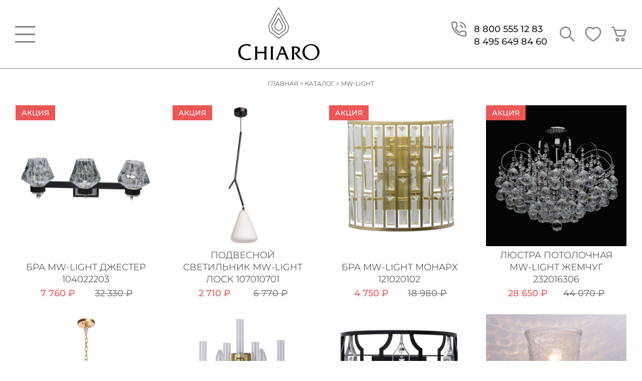

--- FILE ---
content_type: text/html; charset=utf-8
request_url: https://chiaro.com/index.php?route=product/category&path=1
body_size: 10691
content:
<!DOCTYPE html>
<html lang="ru">

<head>
  <meta charset="UTF-8">
  <meta name="viewport" content="width=device-width, initial-scale=1, maximum-scale=1">
  <meta http-equiv="X-UA-Compatible" content="ie=edge">
  <link rel="stylesheet" href="/catalog/view/theme/chiaro/css/formstyler.css">
  <link rel="stylesheet" href="/catalog/view/theme/chiaro/css/swiper-bundle.min.css">
  <link rel="stylesheet" href="/catalog/view/theme/chiaro/css/perfect-scrollbar.css">
  <link rel="stylesheet" href="/catalog/view/theme/chiaro/css/nouislider.min.css">
  <link rel="stylesheet" href="/catalog/view/theme/chiaro/css/jquery.fancybox.min.css">
  <link rel="stylesheet" href="/catalog/view/theme/chiaro/css/style.css?v4">
  <script src="https://code.jquery.com/jquery-3.6.1.min.js" integrity="sha256-o88AwQnZB+VDvE9tvIXrMQaPlFFSUTR+nldQm1LuPXQ=" crossorigin="anonymous"></script>
  <script src="https://code.jquery.com/ui/1.13.2/jquery-ui.min.js" integrity="sha256-lSjKY0/srUM9BE3dPm+c4fBo1dky2v27Gdjm2uoZaL0=" crossorigin="anonymous"></script>
  <link rel="icon" href="/favicon.ico" type="image/x-icon">
  <link rel="shortcut icon" href="/favicon.ico" type="image/x-icon">
  <title>Каталог</title>
          <link href="https://chiaro.com/image/catalog/favicon.png" rel="icon"/>
      <link href="https://chiaro.com/index.php?route=product/category&amp;path=1" rel="canonical"/>
      <link href="https://chiaro.com/index.php?route=product/category&amp;path=1&amp;page=2" rel="next"/>
    <!-- Google Tag Manager -->
  <script>(function(w,d,s,l,i){w[l]=w[l]||[];w[l].push({'gtm.start':
              new Date().getTime(),event:'gtm.js'});var f=d.getElementsByTagName(s)[0],
            j=d.createElement(s),dl=l!='dataLayer'?'&l='+l:'';j.async=true;j.src=
            'https://www.googletagmanager.com/gtm.js?id='+i+dl;f.parentNode.insertBefore(j,f);
    })(window,document,'script','dataLayer','GTM-KLPKXZ2');</script>
  <!-- End Google Tag Manager -->

</head>

<body>
<!-- Google Tag Manager (noscript) -->
<noscript><iframe src="https://www.googletagmanager.com/ns.html?id=GTM-KLPKXZ2"
                  height="0" width="0" style="display:none;visibility:hidden"></iframe></noscript>
<!-- End Google Tag Manager (noscript) -->
<header class="header">
  <div class="container">
    <div class="header__row">
      <div class="header__left">
        <div class="header__menu-open js-menu-open">
          <span></span>
          <span></span>
          <span></span>
        </div>
      </div>
      <div class="header__logo">
        <a href="/">
          <img src="/catalog/view/theme/chiaro/img/logo.svg" alt="">
        </a>
      </div>

      <div class="header__controls">
	  <div class="tel">
	  
	  <!--a href="tel:+74956498460">+7 495 649 84 60</a><br>
	  <a href="tel:88005551283" style="float: right;">8 800 555 12 83</a-->
	 <a class="header-menu__tel" href="tel:88005551283">
        <img src="/catalog/view/theme/chiaro/img/h-menu-tel.svg" alt="">
        <span>8 800 555 12 83</span>
      </a>
        <a class="header-menu__tel" href="tel:84956498460" style="padding-left:45px;">
          <span>8 495 649 84 60</span>
        </a>

	  </div>
	  
        <div class="header__icon js-search-open"><svg width="30" height="30" viewBox="0 0 30 30" fill="none" xmlns="http://www.w3.org/2000/svg">
            <path d="M11.4785 23.6286C5.15889 23.6286 0.00341797 18.3429 0.00341797 11.8286C0.00341797 5.31429 5.15889 0 11.4785 0C17.7981 0 22.9536 5.31429 22.9536 11.8286C22.9258 18.3429 17.7981 23.6286 11.4785 23.6286ZM11.4785 2.57143C6.51705 2.57143 2.498 6.71429 2.498 11.8286C2.498 16.9429 6.51705 21.0857 11.4785 21.0857C16.4399 21.0857 20.459 16.9429 20.459 11.8286C20.4313 6.71429 16.4122 2.57143 11.4785 2.57143Z" fill="#828282" />
            <path d="M27.8596 30C27.527 30 27.2221 29.8857 26.9726 29.6286L18.3525 20.7143C17.8535 20.2 17.8535 19.4 18.3525 18.8857C18.8514 18.3714 19.6275 18.3714 20.1264 18.8857L28.7743 27.8C29.2732 28.3143 29.2732 29.1143 28.7743 29.6286C28.4971 29.8857 28.1922 30 27.8596 30Z" fill="#828282" /></svg></div>
                <a class="header__icon header__icon--hide" href="https://chiaro.com/wishlist/" id="wish-count"><svg width="33" height="30" viewBox="0 0 33 30" fill="none" xmlns="http://www.w3.org/2000/svg">
            <path d="M22.852 3.05715C24.7922 3.05715 26.4553 3.77143 27.8412 5.2C29.227 6.62858 29.92 8.34286 29.92 10.3714C29.92 12.2286 29.4488 14.0857 28.4787 15.9429C27.5363 17.8 26.4553 19.3143 25.2634 20.5429C24.0716 21.7714 22.7134 22.9429 21.1889 24.0857C19.6645 25.2286 18.5835 25.9714 17.9737 26.3429C17.3639 26.7143 16.8927 26.9714 16.5324 27.1429L15.1742 26.4C14.2318 25.8571 13.1231 25.0857 11.8204 24.0571C10.5177 23.0286 9.21497 21.8857 7.91224 20.6C6.60952 19.3143 5.50081 17.7429 4.58614 15.9143C3.67146 14.0857 3.20026 12.2571 3.20026 10.3714C3.20026 8.37143 3.8932 6.65715 5.27907 5.2C6.66495 3.77143 8.328 3.05715 10.2682 3.05715C11.5987 3.05715 12.8182 3.4 13.9547 4.11429C15.0911 4.8 15.9503 5.74286 16.5324 6.94286C17.1145 5.77143 17.9737 4.82858 19.1101 4.11429C20.302 3.4 21.5216 3.05715 22.852 3.05715ZM22.852 0.485718C21.0781 0.485718 19.415 0.971432 17.8906 1.88572C17.4194 2.17143 17.0036 2.48572 16.5878 2.85715C16.1998 2.51429 15.7563 2.2 15.2851 1.91429C13.7606 0.971432 12.0976 0.485718 10.3237 0.485718C7.6905 0.485718 5.41766 1.45715 3.56058 3.4C1.70351 5.31429 0.733398 7.68572 0.733398 10.3714C0.733398 12.6286 1.28775 14.9143 2.39645 17.0857C3.44972 19.1429 4.72472 20.9429 6.22147 22.4286C7.57963 23.7714 8.96551 25 10.3514 26.0857C11.765 27.2 12.9568 28.0286 14.0101 28.6286C14.0101 28.6286 14.0378 28.6286 14.0378 28.6572L15.396 29.4C15.7563 29.6 16.1721 29.7143 16.5878 29.7143C16.9759 29.7143 17.3639 29.6286 17.6965 29.4286C18.0846 29.2286 18.6112 28.9429 19.2487 28.5429C19.9417 28.1429 21.0504 27.3714 22.6857 26.1429C24.321 24.9143 25.7901 23.6571 27.0373 22.3429C28.3955 20.9429 29.6151 19.2 30.6684 17.1429C31.8048 14.9429 32.3868 12.6571 32.3868 10.3714C32.3868 7.65715 31.4444 5.31429 29.5596 3.4C27.758 1.45715 25.4574 0.485718 22.852 0.485718Z" fill="#828282" /></svg>
                    </a>
        <a class="header__icon header__icon--hide" href="https://chiaro.com/checkout/" id="cart-count"><svg width="31" height="30" viewBox="0 0 31 30" fill="none" xmlns="http://www.w3.org/2000/svg">
            <path d="M1.23262 2.6C0.567401 2.6 0.0407715 2.05715 0.0407715 1.37143C0.0407715 0.685718 0.567401 0.14286 1.23262 0.14286H2.42447C4.3647 0.14286 6.11091 1.37143 6.77613 3.25715L7.8294 6.31429H28.8116C29.1996 6.31429 29.56 6.51429 29.7817 6.82857C30.0034 7.14286 30.0589 7.57143 29.948 7.94286L26.8991 17.3714C26.4002 18.8857 25.042 19.9143 23.4898 19.9143H12.5137C10.9892 19.9143 9.63104 18.9143 9.13212 17.4571L4.47558 4.11429C4.17069 3.22857 3.33915 2.62857 2.42447 2.62857H1.23262V2.6ZM27.1485 8.8H8.68865L11.405 16.6286C11.5713 17.1143 12.0147 17.4571 12.5414 17.4571H23.5175C24.0165 17.4571 24.4876 17.1143 24.654 16.6L27.1485 8.8ZM8.43919 26.0857C8.43919 24.0286 10.0468 22.3714 12.0425 22.3714C14.0381 22.3714 15.6457 24.0286 15.6457 26.0857C15.6457 28.1429 14.0381 29.8 12.0425 29.8C10.0468 29.8 8.43919 28.1429 8.43919 26.0857ZM13.2066 26.0857C13.2066 25.4 12.68 24.8571 12.0148 24.8571C11.3495 24.8571 10.8229 25.4 10.8229 26.0857C10.8229 26.7714 11.3495 27.3143 12.0148 27.3143C12.68 27.3143 13.2066 26.7714 13.2066 26.0857ZM19.2213 26.0857C19.2213 24.0286 20.8289 22.3714 22.8246 22.3714C24.8203 22.3714 26.4279 24.0286 26.4279 26.0857C26.4279 28.1429 24.8203 29.8 22.8246 29.8C20.8289 29.8 19.2213 28.1429 19.2213 26.0857ZM22.7969 27.3143C23.4621 27.3143 23.9887 26.7714 23.9887 26.0857C23.9887 25.4 23.4621 24.8571 22.7969 24.8571C22.1317 24.8571 21.605 25.4 21.605 26.0857C21.605 26.7714 22.1594 27.3143 22.7969 27.3143Z" fill="#828282" /></svg>
                  </a>
      </div>
    </div>
  </div>
</header>
<div class="header-menu js-menu main-scrollbar js-scrollbar">
  <div class="header-menu__wrap">
    <div class="header-menu__top">
      <div class="header-menu__close hover-opacity js-menu-close">
        <img src="/catalog/view/theme/chiaro/img/header-search-close.svg" alt="">
      </div>
      <a class="header-menu__tel" href="tel:88005551283">
        <img src="/catalog/view/theme/chiaro/img/h-menu-tel.svg" alt="">
        <span>8 800 555 12 83</span>
      </a>
    </div>
    <div class="header__controls">
      <a class="header__icon header__icon--hide" href="#"><svg width="28" height="30" viewBox="0 0 28 30" fill="none" xmlns="http://www.w3.org/2000/svg">
          <path d="M14.1673 2.94286C15.775 2.94286 17.05 3.48571 18.1864 4.65714C19.3228 5.82857 19.8494 7.14286 19.8494 8.8C19.8494 10.4571 19.3228 11.7714 18.1864 12.9429C17.05 14.1143 15.775 14.6571 14.1673 14.6571C12.5597 14.6571 11.2847 14.1143 10.1483 12.9429C9.01187 11.7714 8.48523 10.4571 8.48523 8.8C8.48523 7.14286 9.01187 5.82857 10.1483 4.65714C11.2847 3.48571 12.5597 2.94286 14.1673 2.94286ZM19.2951 21.9143C20.9027 21.9143 22.1777 22.4571 23.3141 23.6286C24.3397 24.6857 24.8663 25.8571 24.9495 27.2857H3.3852C3.46835 25.8571 3.99499 24.6857 5.02054 23.6286C6.15696 22.4571 7.43197 21.9143 9.03959 21.9143H19.2951ZM14.1673 0.371429C11.9222 0.371429 9.98198 1.2 8.40208 2.82857C6.79446 4.48571 6.01837 6.45714 6.01837 8.77143C6.01837 11.0857 6.82218 13.0857 8.40208 14.7143C10.0097 16.3714 11.9222 17.1714 14.1673 17.1714C16.4125 17.1714 18.3527 16.3429 19.9326 14.7143C21.5402 13.0571 22.3163 11.0857 22.3163 8.77143C22.3163 6.45714 21.5125 4.45714 19.9326 2.82857C18.3527 1.2 16.4402 0.371429 14.1673 0.371429ZM19.2951 19.3429H9.0673C6.82218 19.3429 4.88195 20.1714 3.30204 21.8C1.69442 23.4571 0.918335 25.4286 0.918335 27.7429V29.8571H1.16779H27.25H27.4995V27.7429C27.4995 25.4286 26.6957 23.4286 25.1158 21.8C23.4804 20.1429 21.5402 19.3429 19.2951 19.3429Z" fill="#828282" /></svg></a>
      <a class="header__icon header__icon--hide" href="#"><svg width="33" height="30" viewBox="0 0 33 30" fill="none" xmlns="http://www.w3.org/2000/svg">
          <path d="M22.852 3.05715C24.7922 3.05715 26.4553 3.77143 27.8412 5.2C29.227 6.62858 29.92 8.34286 29.92 10.3714C29.92 12.2286 29.4488 14.0857 28.4787 15.9429C27.5363 17.8 26.4553 19.3143 25.2634 20.5429C24.0716 21.7714 22.7134 22.9429 21.1889 24.0857C19.6645 25.2286 18.5835 25.9714 17.9737 26.3429C17.3639 26.7143 16.8927 26.9714 16.5324 27.1429L15.1742 26.4C14.2318 25.8571 13.1231 25.0857 11.8204 24.0571C10.5177 23.0286 9.21497 21.8857 7.91224 20.6C6.60952 19.3143 5.50081 17.7429 4.58614 15.9143C3.67146 14.0857 3.20026 12.2571 3.20026 10.3714C3.20026 8.37143 3.8932 6.65715 5.27907 5.2C6.66495 3.77143 8.328 3.05715 10.2682 3.05715C11.5987 3.05715 12.8182 3.4 13.9547 4.11429C15.0911 4.8 15.9503 5.74286 16.5324 6.94286C17.1145 5.77143 17.9737 4.82858 19.1101 4.11429C20.302 3.4 21.5216 3.05715 22.852 3.05715ZM22.852 0.485718C21.0781 0.485718 19.415 0.971432 17.8906 1.88572C17.4194 2.17143 17.0036 2.48572 16.5878 2.85715C16.1998 2.51429 15.7563 2.2 15.2851 1.91429C13.7606 0.971432 12.0976 0.485718 10.3237 0.485718C7.6905 0.485718 5.41766 1.45715 3.56058 3.4C1.70351 5.31429 0.733398 7.68572 0.733398 10.3714C0.733398 12.6286 1.28775 14.9143 2.39645 17.0857C3.44972 19.1429 4.72472 20.9429 6.22147 22.4286C7.57963 23.7714 8.96551 25 10.3514 26.0857C11.765 27.2 12.9568 28.0286 14.0101 28.6286C14.0101 28.6286 14.0378 28.6286 14.0378 28.6572L15.396 29.4C15.7563 29.6 16.1721 29.7143 16.5878 29.7143C16.9759 29.7143 17.3639 29.6286 17.6965 29.4286C18.0846 29.2286 18.6112 28.9429 19.2487 28.5429C19.9417 28.1429 21.0504 27.3714 22.6857 26.1429C24.321 24.9143 25.7901 23.6571 27.0373 22.3429C28.3955 20.9429 29.6151 19.2 30.6684 17.1429C31.8048 14.9429 32.3868 12.6571 32.3868 10.3714C32.3868 7.65715 31.4444 5.31429 29.5596 3.4C27.758 1.45715 25.4574 0.485718 22.852 0.485718Z" fill="#828282" /></svg>
        <span>12</span>
      </a>
      <a class="header__icon header__icon--hide" href="#"><svg width="31" height="30" viewBox="0 0 31 30" fill="none" xmlns="http://www.w3.org/2000/svg">
          <path d="M1.23262 2.6C0.567401 2.6 0.0407715 2.05715 0.0407715 1.37143C0.0407715 0.685718 0.567401 0.14286 1.23262 0.14286H2.42447C4.3647 0.14286 6.11091 1.37143 6.77613 3.25715L7.8294 6.31429H28.8116C29.1996 6.31429 29.56 6.51429 29.7817 6.82857C30.0034 7.14286 30.0589 7.57143 29.948 7.94286L26.8991 17.3714C26.4002 18.8857 25.042 19.9143 23.4898 19.9143H12.5137C10.9892 19.9143 9.63104 18.9143 9.13212 17.4571L4.47558 4.11429C4.17069 3.22857 3.33915 2.62857 2.42447 2.62857H1.23262V2.6ZM27.1485 8.8H8.68865L11.405 16.6286C11.5713 17.1143 12.0147 17.4571 12.5414 17.4571H23.5175C24.0165 17.4571 24.4876 17.1143 24.654 16.6L27.1485 8.8ZM8.43919 26.0857C8.43919 24.0286 10.0468 22.3714 12.0425 22.3714C14.0381 22.3714 15.6457 24.0286 15.6457 26.0857C15.6457 28.1429 14.0381 29.8 12.0425 29.8C10.0468 29.8 8.43919 28.1429 8.43919 26.0857ZM13.2066 26.0857C13.2066 25.4 12.68 24.8571 12.0148 24.8571C11.3495 24.8571 10.8229 25.4 10.8229 26.0857C10.8229 26.7714 11.3495 27.3143 12.0148 27.3143C12.68 27.3143 13.2066 26.7714 13.2066 26.0857ZM19.2213 26.0857C19.2213 24.0286 20.8289 22.3714 22.8246 22.3714C24.8203 22.3714 26.4279 24.0286 26.4279 26.0857C26.4279 28.1429 24.8203 29.8 22.8246 29.8C20.8289 29.8 19.2213 28.1429 19.2213 26.0857ZM22.7969 27.3143C23.4621 27.3143 23.9887 26.7714 23.9887 26.0857C23.9887 25.4 23.4621 24.8571 22.7969 24.8571C22.1317 24.8571 21.605 25.4 21.605 26.0857C21.605 26.7714 22.1594 27.3143 22.7969 27.3143Z" fill="#828282" /></svg>
        <span>2</span>
      </a>
    </div>
    <nav class="header-menu__nav">
     <ul>
        <li>
          <span class="dropdown js-menu-dropdown active">Светильники</span>
          <ul class="dropdown" style="display: block;">
            <li>
              <a href="/potolochnye-lyustry-i-svetilniki/">Потолочные</a>
            </li>
            <li>
              <a href="/nastennye-svetilniki-i-bra/">Настенные</a>
            </li>
            <li>
              <a href="/nastolnye-lampy/">Настольные</a>
            </li>
            <li> 
              <a href="/napolnye-svetilniki-i-torshery/">Напольные</a>
            </li>
            <li class="current">
              <a href="/ulichnye-svetilniki/">Уличные</a>
            </li>
            <li>
              <a href="/outlet/">Outlet</a>
            </li>
          </ul>
        </li>
        <li>
          <span class="dropdown js-menu-dropdown">Коллекции</span>
          <ul class="dropdown">
            <li>
              <a href="/all/kollektsija/ariadna/">Ариадна</a>
            </li>
            <li>
              <a href="/all/kollektsija/vasserfall/">Вассерфал</a>
            </li>
            <li>
              <a href="/all/kollektsija/gamburg/">Гамбург</a>
            </li>
            <li>
              <a href="/all/kollektsija/adelard/">Аделард</a>
            </li>
            <li>
              <a href="/all/kollektsija/avrora/">Аврора</a>
            </li>
            <li>
              <a href="/all/kollektsija/amanda/">Аманда</a>
            </li>
            <li>
              <a href="/all/kollektsija/federika/">Федерика</a>
            </li>
            <li>
              <a href="/all/kollektsija/svecha/">Свеча</a>
            </li>
            <li>
              <a href="/all/kollektsija/afrodita/">Афродита</a>
            </li>
            <li>
              <a href="/all/kollektsija/palermo/">Палермо</a>
            </li>
            <li>
              <a href="/all/kollektsija/platling/">Платлинг</a>
            </li>
            </li>
          </ul>
        </li>
        <li>
          <a href="/articles/">Статьи и новости</a>
        </li>
        <li>
          <a href="/usloviya-vozvrata/">Условия возврата</a>
        </li>
        <li class="current">
          <a href="/brand/">О Chiaro</a>
        </li>
        <li>
          <a href="/delivery/">Доставка и оплата</a>
        </li>
        <li>
          <a href="/kontakty/">Контакты</a>
        </li>
      </ul>
    </nav>
    <div class="header-menu__soc">
      <!--div class="header-menu__soc-item">
        <a href="#">
          <img src="/catalog/view/theme/chiaro/img/soc-1-black.svg" alt="">
        </a>
      </div>
      <div class="header-menu__soc-item">
        <a href="#">
          <img src="/catalog/view/theme/chiaro/img/soc-2-black.svg" alt="">
        </a>
      </div>
      <div class="header-menu__soc-item">
        <a href="#">
          <img src="/catalog/view/theme/chiaro/img/soc-3-black.svg" alt="">
        </a>
      </div-->
    </div>
  </div>
</div>
<div class="header-search js-header-search">
  <div class="header-search__wrap">
    <div class="header-search__close hover-opacity js-search-close">
      <img src="/catalog/view/theme/chiaro/img/header-search-close.svg" alt="">
    </div>
    <div class="container">
      <form class="header-search__form" action="/search/" method="get">
        <input class="header-search__input js-search-input" type="text" placeholder="Поиск по сайту" name="search" autocomplete="off">
        <button class="header-search__reset hover-opacity js-search-reset" type="reset">
          <img src="/catalog/view/theme/chiaro/img/header-search-reset.svg" alt="">
        </button>
        <button class="header-search__submit hover-opacity" type="submit">
          <img src="/catalog/view/theme/chiaro/img/search-icon.svg" alt="">
        </button>
      </form>
      <div class="header-search__dropdown js-search-dropdown" id="search_tab">

      </div>
    </div>
  </div>
</div>


<main class="main post">
  <div class="post-header">
  <div class="container">
    <div class="breadcrumbs"><a href="/">Главная</a> > <a href="#">Каталог</a> > <span>MW-Light</span></div>
  </div>
</div>
<div class="post-content">
  <div class="container">
    
    <div class="catalog">
      <div id="products">
        <div class="catalog__row">
                    
            
            
            <div class="catalog__col ">
              <div class="product-card">
            <div class="product-card__tags">
            <div class="product-card__tag">
                                    <div class="tag tag--red">Акция</div>
                            </div>
        </div>
        <a class="product-card__favourites " data-role="wishlist-btn" data-id="2039"><svg width="33" height="31" viewBox="0 0 33 31" fill="none" xmlns="http://www.w3.org/2000/svg">
            <path d="M28.3612 17.5166C25.9822 20.4184 22.5655 23.5123 18.3817 27.2988L16.5001 29L14.6184 27.2988C10.4345 23.5123 7.01783 20.4184 4.6388 17.5166C2.26759 14.6245 1 12.0078 1 9.18783C1 4.58923 4.60013 1 9.21269 1C11.8205 1 14.3346 2.21378 15.9725 4.12392L16.5001 4.73913L17.0275 4.12392C18.6654 2.21378 21.1795 1 23.7874 1C28.3999 1 32 4.58923 32 9.18783C32 12.0078 30.7324 14.6245 28.3612 17.5166Z" stroke="#828282" fill="transparent" stroke-width="2" /></svg></a>
    <div class="product-card__img">
        <a href="https://chiaro.com/mw-light-dzhester-104022203/">
            <img src="https://chiaro.com/image/cache/catalog/products/104022203-688x688.jpg" alt="Бра MW-Light Джестер 104022203">
        </a>
    </div>
    <div class="product-card__content">
        <div class="product-card__sub">
            <a href="https://chiaro.com/mw-light-dzhester-104022203/">Бра MW-Light Джестер 104022203</a>
        </div>
        <div class="product-card__price">
                            <b>7 760 ₽</b>
                <s>32 330 ₽</s>
                    </div>
    </div>
    <div class="product-card__info">
        <div class="product-card__art-code">Артикул: 104022203</div>
        <div class="product-card__btn">
            <a class="btn cart-add-btn" data-id="2039">В корзину</a>
        </div>
    </div>
</div>            </div>

          
            
            
            <div class="catalog__col ">
              <div class="product-card">
            <div class="product-card__tags">
            <div class="product-card__tag">
                                    <div class="tag tag--red">Акция</div>
                            </div>
        </div>
        <a class="product-card__favourites " data-role="wishlist-btn" data-id="38174"><svg width="33" height="31" viewBox="0 0 33 31" fill="none" xmlns="http://www.w3.org/2000/svg">
            <path d="M28.3612 17.5166C25.9822 20.4184 22.5655 23.5123 18.3817 27.2988L16.5001 29L14.6184 27.2988C10.4345 23.5123 7.01783 20.4184 4.6388 17.5166C2.26759 14.6245 1 12.0078 1 9.18783C1 4.58923 4.60013 1 9.21269 1C11.8205 1 14.3346 2.21378 15.9725 4.12392L16.5001 4.73913L17.0275 4.12392C18.6654 2.21378 21.1795 1 23.7874 1C28.3999 1 32 4.58923 32 9.18783C32 12.0078 30.7324 14.6245 28.3612 17.5166Z" stroke="#828282" fill="transparent" stroke-width="2" /></svg></a>
    <div class="product-card__img">
        <a href="https://chiaro.com/mwlight-losk-107010701/">
            <img src="https://chiaro.com/image/cache/catalog/products/107010701-688x688.jpg" alt="Подвесной светильник MW-Light Лоск 107010701">
        </a>
    </div>
    <div class="product-card__content">
        <div class="product-card__sub">
            <a href="https://chiaro.com/mwlight-losk-107010701/">Подвесной светильник MW-Light Лоск 107010701</a>
        </div>
        <div class="product-card__price">
                            <b>2 710 ₽</b>
                <s>6 770 ₽</s>
                    </div>
    </div>
    <div class="product-card__info">
        <div class="product-card__art-code">Артикул: 107010701</div>
        <div class="product-card__btn">
            <a class="btn cart-add-btn" data-id="38174">В корзину</a>
        </div>
    </div>
</div>            </div>

          
            
            
            <div class="catalog__col ">
              <div class="product-card">
            <div class="product-card__tags">
            <div class="product-card__tag">
                                    <div class="tag tag--red">Акция</div>
                            </div>
        </div>
        <a class="product-card__favourites " data-role="wishlist-btn" data-id="5143"><svg width="33" height="31" viewBox="0 0 33 31" fill="none" xmlns="http://www.w3.org/2000/svg">
            <path d="M28.3612 17.5166C25.9822 20.4184 22.5655 23.5123 18.3817 27.2988L16.5001 29L14.6184 27.2988C10.4345 23.5123 7.01783 20.4184 4.6388 17.5166C2.26759 14.6245 1 12.0078 1 9.18783C1 4.58923 4.60013 1 9.21269 1C11.8205 1 14.3346 2.21378 15.9725 4.12392L16.5001 4.73913L17.0275 4.12392C18.6654 2.21378 21.1795 1 23.7874 1C28.3999 1 32 4.58923 32 9.18783C32 12.0078 30.7324 14.6245 28.3612 17.5166Z" stroke="#828282" fill="transparent" stroke-width="2" /></svg></a>
    <div class="product-card__img">
        <a href="https://chiaro.com/mw-light-monarh-121020102/">
            <img src="https://chiaro.com/image/cache/catalog/products/121020102-688x688.jpg" alt="Бра MW-Light Монарх 121020102">
        </a>
    </div>
    <div class="product-card__content">
        <div class="product-card__sub">
            <a href="https://chiaro.com/mw-light-monarh-121020102/">Бра MW-Light Монарх 121020102</a>
        </div>
        <div class="product-card__price">
                            <b>4 750 ₽</b>
                <s>18 980 ₽</s>
                    </div>
    </div>
    <div class="product-card__info">
        <div class="product-card__art-code">Артикул: 121020102</div>
        <div class="product-card__btn">
            <a class="btn cart-add-btn" data-id="5143">В корзину</a>
        </div>
    </div>
</div>            </div>

          
            
            
            <div class="catalog__col ">
              <div class="product-card">
            <div class="product-card__tags">
            <div class="product-card__tag">
                                    <div class="tag tag--red">Акция</div>
                            </div>
        </div>
        <a class="product-card__favourites " data-role="wishlist-btn" data-id="1921"><svg width="33" height="31" viewBox="0 0 33 31" fill="none" xmlns="http://www.w3.org/2000/svg">
            <path d="M28.3612 17.5166C25.9822 20.4184 22.5655 23.5123 18.3817 27.2988L16.5001 29L14.6184 27.2988C10.4345 23.5123 7.01783 20.4184 4.6388 17.5166C2.26759 14.6245 1 12.0078 1 9.18783C1 4.58923 4.60013 1 9.21269 1C11.8205 1 14.3346 2.21378 15.9725 4.12392L16.5001 4.73913L17.0275 4.12392C18.6654 2.21378 21.1795 1 23.7874 1C28.3999 1 32 4.58923 32 9.18783C32 12.0078 30.7324 14.6245 28.3612 17.5166Z" stroke="#828282" fill="transparent" stroke-width="2" /></svg></a>
    <div class="product-card__img">
        <a href="https://chiaro.com/mw-light-zhemchug-232016306/">
            <img src="https://chiaro.com/image/cache/catalog/products/232016306-688x688.jpg" alt="Люстра потолочная MW-Light Жемчуг 232016306">
        </a>
    </div>
    <div class="product-card__content">
        <div class="product-card__sub">
            <a href="https://chiaro.com/mw-light-zhemchug-232016306/">Люстра потолочная MW-Light Жемчуг 232016306</a>
        </div>
        <div class="product-card__price">
                            <b>28 650 ₽</b>
                <s>44 070 ₽</s>
                    </div>
    </div>
    <div class="product-card__info">
        <div class="product-card__art-code">Артикул: 232016306</div>
        <div class="product-card__btn">
            <a class="btn cart-add-btn" data-id="1921">В корзину</a>
        </div>
    </div>
</div>            </div>

          
            
            
            <div class="catalog__col ">
              <div class="product-card">
        <a class="product-card__favourites " data-role="wishlist-btn" data-id="3340"><svg width="33" height="31" viewBox="0 0 33 31" fill="none" xmlns="http://www.w3.org/2000/svg">
            <path d="M28.3612 17.5166C25.9822 20.4184 22.5655 23.5123 18.3817 27.2988L16.5001 29L14.6184 27.2988C10.4345 23.5123 7.01783 20.4184 4.6388 17.5166C2.26759 14.6245 1 12.0078 1 9.18783C1 4.58923 4.60013 1 9.21269 1C11.8205 1 14.3346 2.21378 15.9725 4.12392L16.5001 4.73913L17.0275 4.12392C18.6654 2.21378 21.1795 1 23.7874 1C28.3999 1 32 4.58923 32 9.18783C32 12.0078 30.7324 14.6245 28.3612 17.5166Z" stroke="#828282" fill="transparent" stroke-width="2" /></svg></a>
    <div class="product-card__img">
        <a href="https://chiaro.com/mw-light-adriatika-280012006/">
            <img src="https://chiaro.com/image/cache/catalog/products/280012006-688x688.jpg" alt="Люстра подвесная MW-Light Адриатика 280012006">
        </a>
    </div>
    <div class="product-card__content">
        <div class="product-card__sub">
            <a href="https://chiaro.com/mw-light-adriatika-280012006/">Люстра подвесная MW-Light Адриатика 280012006</a>
        </div>
        <div class="product-card__price">
                            41 150 ₽
                    </div>
    </div>
    <div class="product-card__info">
        <div class="product-card__art-code">Артикул: 280012006</div>
        <div class="product-card__btn">
            <a class="btn cart-add-btn" data-id="3340">В корзину</a>
        </div>
    </div>
</div>            </div>

          
            
            
            <div class="catalog__col ">
              <div class="product-card">
        <a class="product-card__favourites " data-role="wishlist-btn" data-id="2025"><svg width="33" height="31" viewBox="0 0 33 31" fill="none" xmlns="http://www.w3.org/2000/svg">
            <path d="M28.3612 17.5166C25.9822 20.4184 22.5655 23.5123 18.3817 27.2988L16.5001 29L14.6184 27.2988C10.4345 23.5123 7.01783 20.4184 4.6388 17.5166C2.26759 14.6245 1 12.0078 1 9.18783C1 4.58923 4.60013 1 9.21269 1C11.8205 1 14.3346 2.21378 15.9725 4.12392L16.5001 4.73913L17.0275 4.12392C18.6654 2.21378 21.1795 1 23.7874 1C28.3999 1 32 4.58923 32 9.18783C32 12.0078 30.7324 14.6245 28.3612 17.5166Z" stroke="#828282" fill="transparent" stroke-width="2" /></svg></a>
    <div class="product-card__img">
        <a href="https://chiaro.com/mw-light-algero-285021002/">
            <img src="https://chiaro.com/image/cache/catalog/products/285021002-688x688.jpg" alt="Бра MW-Light Альгеро 285021002">
        </a>
    </div>
    <div class="product-card__content">
        <div class="product-card__sub">
            <a href="https://chiaro.com/mw-light-algero-285021002/">Бра MW-Light Альгеро 285021002</a>
        </div>
        <div class="product-card__price">
                            17 080 ₽
                    </div>
    </div>
    <div class="product-card__info">
        <div class="product-card__art-code">Артикул: 285021002</div>
        <div class="product-card__btn">
            <a class="btn cart-add-btn" data-id="2025">В корзину</a>
        </div>
    </div>
</div>            </div>

          
            
            
            <div class="catalog__col ">
              <div class="product-card">
        <a class="product-card__favourites " data-role="wishlist-btn" data-id="2026"><svg width="33" height="31" viewBox="0 0 33 31" fill="none" xmlns="http://www.w3.org/2000/svg">
            <path d="M28.3612 17.5166C25.9822 20.4184 22.5655 23.5123 18.3817 27.2988L16.5001 29L14.6184 27.2988C10.4345 23.5123 7.01783 20.4184 4.6388 17.5166C2.26759 14.6245 1 12.0078 1 9.18783C1 4.58923 4.60013 1 9.21269 1C11.8205 1 14.3346 2.21378 15.9725 4.12392L16.5001 4.73913L17.0275 4.12392C18.6654 2.21378 21.1795 1 23.7874 1C28.3999 1 32 4.58923 32 9.18783C32 12.0078 30.7324 14.6245 28.3612 17.5166Z" stroke="#828282" fill="transparent" stroke-width="2" /></svg></a>
    <div class="product-card__img">
        <a href="https://chiaro.com/mw-light-algero-285022002/">
            <img src="https://chiaro.com/image/cache/catalog/products/285022002-688x688.jpg" alt="Бра MW-Light Альгеро 285022002">
        </a>
    </div>
    <div class="product-card__content">
        <div class="product-card__sub">
            <a href="https://chiaro.com/mw-light-algero-285022002/">Бра MW-Light Альгеро 285022002</a>
        </div>
        <div class="product-card__price">
                            18 490 ₽
                    </div>
    </div>
    <div class="product-card__info">
        <div class="product-card__art-code">Артикул: 285022002</div>
        <div class="product-card__btn">
            <a class="btn cart-add-btn" data-id="2026">В корзину</a>
        </div>
    </div>
</div>            </div>

          
            
            
            <div class="catalog__col ">
              <div class="product-card">
        <a class="product-card__favourites " data-role="wishlist-btn" data-id="3446"><svg width="33" height="31" viewBox="0 0 33 31" fill="none" xmlns="http://www.w3.org/2000/svg">
            <path d="M28.3612 17.5166C25.9822 20.4184 22.5655 23.5123 18.3817 27.2988L16.5001 29L14.6184 27.2988C10.4345 23.5123 7.01783 20.4184 4.6388 17.5166C2.26759 14.6245 1 12.0078 1 9.18783C1 4.58923 4.60013 1 9.21269 1C11.8205 1 14.3346 2.21378 15.9725 4.12392L16.5001 4.73913L17.0275 4.12392C18.6654 2.21378 21.1795 1 23.7874 1C28.3999 1 32 4.58923 32 9.18783C32 12.0078 30.7324 14.6245 28.3612 17.5166Z" stroke="#828282" fill="transparent" stroke-width="2" /></svg></a>
    <div class="product-card__img">
        <a href="https://chiaro.com/mw-light-algero-285022601/">
            <img src="https://chiaro.com/image/cache/catalog/products/285022601_2-688x688.jpg" alt="Бра MW-Light Альгеро 285022601">
        </a>
    </div>
    <div class="product-card__content">
        <div class="product-card__sub">
            <a href="https://chiaro.com/mw-light-algero-285022601/">Бра MW-Light Альгеро 285022601</a>
        </div>
        <div class="product-card__price">
                            8 470 ₽
                    </div>
    </div>
    <div class="product-card__info">
        <div class="product-card__art-code">Артикул: 285022601</div>
        <div class="product-card__btn">
            <a class="btn cart-add-btn" data-id="3446">В корзину</a>
        </div>
    </div>
</div>            </div>

          
            
            
            <div class="catalog__col ">
              <div class="product-card">
            <div class="product-card__tags">
            <div class="product-card__tag">
                                    <div class="tag tag--red">Акция</div>
                            </div>
        </div>
        <a class="product-card__favourites " data-role="wishlist-btn" data-id="1558"><svg width="33" height="31" viewBox="0 0 33 31" fill="none" xmlns="http://www.w3.org/2000/svg">
            <path d="M28.3612 17.5166C25.9822 20.4184 22.5655 23.5123 18.3817 27.2988L16.5001 29L14.6184 27.2988C10.4345 23.5123 7.01783 20.4184 4.6388 17.5166C2.26759 14.6245 1 12.0078 1 9.18783C1 4.58923 4.60013 1 9.21269 1C11.8205 1 14.3346 2.21378 15.9725 4.12392L16.5001 4.73913L17.0275 4.12392C18.6654 2.21378 21.1795 1 23.7874 1C28.3999 1 32 4.58923 32 9.18783C32 12.0078 30.7324 14.6245 28.3612 17.5166Z" stroke="#828282" fill="transparent" stroke-width="2" /></svg></a>
    <div class="product-card__img">
        <a href="https://chiaro.com/mw-light-svecha-301014706/">
            <img src="https://chiaro.com/image/cache/catalog/products/301014706-688x688.jpg" alt="Люстра MW-Light Свеча">
        </a>
    </div>
    <div class="product-card__content">
        <div class="product-card__sub">
            <a href="https://chiaro.com/mw-light-svecha-301014706/">Люстра MW-Light Свеча</a>
        </div>
        <div class="product-card__price">
                            <b>24 670 ₽</b>
                <s>50 340 ₽</s>
                    </div>
    </div>
    <div class="product-card__info">
        <div class="product-card__art-code">Артикул: 301014706</div>
        <div class="product-card__btn">
            <a class="btn cart-add-btn" data-id="1558">В корзину</a>
        </div>
    </div>
</div>            </div>

          
            
            
            <div class="catalog__col ">
              <div class="product-card">
            <div class="product-card__tags">
            <div class="product-card__tag">
                                    <div class="tag tag--red">Акция</div>
                            </div>
        </div>
        <a class="product-card__favourites " data-role="wishlist-btn" data-id="3476"><svg width="33" height="31" viewBox="0 0 33 31" fill="none" xmlns="http://www.w3.org/2000/svg">
            <path d="M28.3612 17.5166C25.9822 20.4184 22.5655 23.5123 18.3817 27.2988L16.5001 29L14.6184 27.2988C10.4345 23.5123 7.01783 20.4184 4.6388 17.5166C2.26759 14.6245 1 12.0078 1 9.18783C1 4.58923 4.60013 1 9.21269 1C11.8205 1 14.3346 2.21378 15.9725 4.12392L16.5001 4.73913L17.0275 4.12392C18.6654 2.21378 21.1795 1 23.7874 1C28.3999 1 32 4.58923 32 9.18783C32 12.0078 30.7324 14.6245 28.3612 17.5166Z" stroke="#828282" fill="transparent" stroke-width="2" /></svg></a>
    <div class="product-card__img">
        <a href="https://chiaro.com/mw-light-oliviya-306014808/">
            <img src="https://chiaro.com/image/cache/catalog/products/306014808-688x688.jpg" alt="Люстра подвесная MW-Light Оливия 306014808">
        </a>
    </div>
    <div class="product-card__content">
        <div class="product-card__sub">
            <a href="https://chiaro.com/mw-light-oliviya-306014808/">Люстра подвесная MW-Light Оливия 306014808</a>
        </div>
        <div class="product-card__price">
                            <b>19 080 ₽</b>
                <s>76 310 ₽</s>
                    </div>
    </div>
    <div class="product-card__info">
        <div class="product-card__art-code">Артикул: 306014808</div>
        <div class="product-card__btn">
            <a class="btn cart-add-btn" data-id="3476">В корзину</a>
        </div>
    </div>
</div>            </div>

          
            
            
            <div class="catalog__col catalog__col--large">
              <div class="product-card">
            <div class="product-card__tags">
            <div class="product-card__tag">
                                    <div class="tag tag--red">Акция</div>
                            </div>
        </div>
        <a class="product-card__favourites " data-role="wishlist-btn" data-id="3315"><svg width="33" height="31" viewBox="0 0 33 31" fill="none" xmlns="http://www.w3.org/2000/svg">
            <path d="M28.3612 17.5166C25.9822 20.4184 22.5655 23.5123 18.3817 27.2988L16.5001 29L14.6184 27.2988C10.4345 23.5123 7.01783 20.4184 4.6388 17.5166C2.26759 14.6245 1 12.0078 1 9.18783C1 4.58923 4.60013 1 9.21269 1C11.8205 1 14.3346 2.21378 15.9725 4.12392L16.5001 4.73913L17.0275 4.12392C18.6654 2.21378 21.1795 1 23.7874 1C28.3999 1 32 4.58923 32 9.18783C32 12.0078 30.7324 14.6245 28.3612 17.5166Z" stroke="#828282" fill="transparent" stroke-width="2" /></svg></a>
    <div class="product-card__img">
        <a href="https://chiaro.com/mw-light-oliviya-306023502/">
            <img src="https://chiaro.com/image/cache/catalog/products/306023502-688x688.jpg" alt="Бра MW-Light Оливия 306023502">
        </a>
    </div>
    <div class="product-card__content">
        <div class="product-card__sub">
            <a href="https://chiaro.com/mw-light-oliviya-306023502/">Бра MW-Light Оливия 306023502</a>
        </div>
        <div class="product-card__price">
                            <b>4 990 ₽</b>
                <s>9 980 ₽</s>
                    </div>
    </div>
    <div class="product-card__info">
        <div class="product-card__art-code">Артикул: 306023502</div>
        <div class="product-card__btn">
            <a class="btn cart-add-btn" data-id="3315">В корзину</a>
        </div>
    </div>
</div>            </div>

          
            
            
            <div class="catalog__col ">
              <div class="product-card">
            <div class="product-card__tags">
            <div class="product-card__tag">
                                    <div class="tag tag--red">Акция</div>
                            </div>
        </div>
        <a class="product-card__favourites " data-role="wishlist-btn" data-id="20874"><svg width="33" height="31" viewBox="0 0 33 31" fill="none" xmlns="http://www.w3.org/2000/svg">
            <path d="M28.3612 17.5166C25.9822 20.4184 22.5655 23.5123 18.3817 27.2988L16.5001 29L14.6184 27.2988C10.4345 23.5123 7.01783 20.4184 4.6388 17.5166C2.26759 14.6245 1 12.0078 1 9.18783C1 4.58923 4.60013 1 9.21269 1C11.8205 1 14.3346 2.21378 15.9725 4.12392L16.5001 4.73913L17.0275 4.12392C18.6654 2.21378 21.1795 1 23.7874 1C28.3999 1 32 4.58923 32 9.18783C32 12.0078 30.7324 14.6245 28.3612 17.5166Z" stroke="#828282" fill="transparent" stroke-width="2" /></svg></a>
    <div class="product-card__img">
        <a href="https://chiaro.com/mwlight-vega-329012308/">
            <img src="https://chiaro.com/image/cache/catalog/products/329012308-688x688.jpg" alt="Люстра потолочная MW-Light VEGA 329012308">
        </a>
    </div>
    <div class="product-card__content">
        <div class="product-card__sub">
            <a href="https://chiaro.com/mwlight-vega-329012308/">Люстра потолочная MW-Light VEGA 329012308</a>
        </div>
        <div class="product-card__price">
                            <b>18 460 ₽</b>
                <s>41 030 ₽</s>
                    </div>
    </div>
    <div class="product-card__info">
        <div class="product-card__art-code">Артикул: 329012308</div>
        <div class="product-card__btn">
            <a class="btn cart-add-btn" data-id="20874">В корзину</a>
        </div>
    </div>
</div>            </div>

          
            
            
            <div class="catalog__col ">
              <div class="product-card">
        <a class="product-card__favourites " data-role="wishlist-btn" data-id="4005"><svg width="33" height="31" viewBox="0 0 33 31" fill="none" xmlns="http://www.w3.org/2000/svg">
            <path d="M28.3612 17.5166C25.9822 20.4184 22.5655 23.5123 18.3817 27.2988L16.5001 29L14.6184 27.2988C10.4345 23.5123 7.01783 20.4184 4.6388 17.5166C2.26759 14.6245 1 12.0078 1 9.18783C1 4.58923 4.60013 1 9.21269 1C11.8205 1 14.3346 2.21378 15.9725 4.12392L16.5001 4.73913L17.0275 4.12392C18.6654 2.21378 21.1795 1 23.7874 1C28.3999 1 32 4.58923 32 9.18783C32 12.0078 30.7324 14.6245 28.3612 17.5166Z" stroke="#828282" fill="transparent" stroke-width="2" /></svg></a>
    <div class="product-card__img">
        <a href="https://chiaro.com/mw-light-vega-329021601/">
            <img src="https://chiaro.com/image/cache/catalog/products/329021601-688x688.jpg" alt="Бра MW-Light VEGA 329021601">
        </a>
    </div>
    <div class="product-card__content">
        <div class="product-card__sub">
            <a href="https://chiaro.com/mw-light-vega-329021601/">Бра MW-Light VEGA 329021601</a>
        </div>
        <div class="product-card__price">
                            5 640 ₽
                    </div>
    </div>
    <div class="product-card__info">
        <div class="product-card__art-code">Артикул: 329021601</div>
        <div class="product-card__btn">
            <a class="btn cart-add-btn" data-id="4005">В корзину</a>
        </div>
    </div>
</div>            </div>

          
            
            
            <div class="catalog__col ">
              <div class="product-card">
            <div class="product-card__tags">
            <div class="product-card__tag">
                                    <div class="tag tag--red">Акция</div>
                            </div>
        </div>
        <a class="product-card__favourites " data-role="wishlist-btn" data-id="1659"><svg width="33" height="31" viewBox="0 0 33 31" fill="none" xmlns="http://www.w3.org/2000/svg">
            <path d="M28.3612 17.5166C25.9822 20.4184 22.5655 23.5123 18.3817 27.2988L16.5001 29L14.6184 27.2988C10.4345 23.5123 7.01783 20.4184 4.6388 17.5166C2.26759 14.6245 1 12.0078 1 9.18783C1 4.58923 4.60013 1 9.21269 1C11.8205 1 14.3346 2.21378 15.9725 4.12392L16.5001 4.73913L17.0275 4.12392C18.6654 2.21378 21.1795 1 23.7874 1C28.3999 1 32 4.58923 32 9.18783C32 12.0078 30.7324 14.6245 28.3612 17.5166Z" stroke="#828282" fill="transparent" stroke-width="2" /></svg></a>
    <div class="product-card__img">
        <a href="https://chiaro.com/mw-light-karolina-367013408/">
            <img src="https://chiaro.com/image/cache/catalog/products/367013408-688x688.jpg" alt="Люстра MW-Light Каролина">
        </a>
    </div>
    <div class="product-card__content">
        <div class="product-card__sub">
            <a href="https://chiaro.com/mw-light-karolina-367013408/">Люстра MW-Light Каролина</a>
        </div>
        <div class="product-card__price">
                            <b>27 460 ₽</b>
                <s>54 910 ₽</s>
                    </div>
    </div>
    <div class="product-card__info">
        <div class="product-card__art-code">Артикул: 367013408</div>
        <div class="product-card__btn">
            <a class="btn cart-add-btn" data-id="1659">В корзину</a>
        </div>
    </div>
</div>            </div>

          
            
            
            <div class="catalog__col ">
              <div class="product-card">
            <div class="product-card__tags">
            <div class="product-card__tag">
                                    <div class="tag tag--red">Акция</div>
                            </div>
        </div>
        <a class="product-card__favourites " data-role="wishlist-btn" data-id="4262"><svg width="33" height="31" viewBox="0 0 33 31" fill="none" xmlns="http://www.w3.org/2000/svg">
            <path d="M28.3612 17.5166C25.9822 20.4184 22.5655 23.5123 18.3817 27.2988L16.5001 29L14.6184 27.2988C10.4345 23.5123 7.01783 20.4184 4.6388 17.5166C2.26759 14.6245 1 12.0078 1 9.18783C1 4.58923 4.60013 1 9.21269 1C11.8205 1 14.3346 2.21378 15.9725 4.12392L16.5001 4.73913L17.0275 4.12392C18.6654 2.21378 21.1795 1 23.7874 1C28.3999 1 32 4.58923 32 9.18783C32 12.0078 30.7324 14.6245 28.3612 17.5166Z" stroke="#828282" fill="transparent" stroke-width="2" /></svg></a>
    <div class="product-card__img">
        <a href="https://chiaro.com/mw-light-karolina-367023001/">
            <img src="https://chiaro.com/image/cache/catalog/products/367023001-688x688.jpg" alt="Бра MW-Light Каролина">
        </a>
    </div>
    <div class="product-card__content">
        <div class="product-card__sub">
            <a href="https://chiaro.com/mw-light-karolina-367023001/">Бра MW-Light Каролина</a>
        </div>
        <div class="product-card__price">
                            <b>3 900 ₽</b>
                <s>7 790 ₽</s>
                    </div>
    </div>
    <div class="product-card__info">
        <div class="product-card__art-code">Артикул: 367023001</div>
        <div class="product-card__btn">
            <a class="btn cart-add-btn" data-id="4262">В корзину</a>
        </div>
    </div>
</div>            </div>

          
            
            
            <div class="catalog__col ">
              <div class="product-card">
            <div class="product-card__tags">
            <div class="product-card__tag">
                                    <div class="tag tag--red">Акция</div>
                            </div>
        </div>
        <a class="product-card__favourites " data-role="wishlist-btn" data-id="4264"><svg width="33" height="31" viewBox="0 0 33 31" fill="none" xmlns="http://www.w3.org/2000/svg">
            <path d="M28.3612 17.5166C25.9822 20.4184 22.5655 23.5123 18.3817 27.2988L16.5001 29L14.6184 27.2988C10.4345 23.5123 7.01783 20.4184 4.6388 17.5166C2.26759 14.6245 1 12.0078 1 9.18783C1 4.58923 4.60013 1 9.21269 1C11.8205 1 14.3346 2.21378 15.9725 4.12392L16.5001 4.73913L17.0275 4.12392C18.6654 2.21378 21.1795 1 23.7874 1C28.3999 1 32 4.58923 32 9.18783C32 12.0078 30.7324 14.6245 28.3612 17.5166Z" stroke="#828282" fill="transparent" stroke-width="2" /></svg></a>
    <div class="product-card__img">
        <a href="https://chiaro.com/mw-light-karolina-367023202/">
            <img src="https://chiaro.com/image/cache/catalog/products/367023202-688x688.jpg" alt="Бра MW-Light Каролина">
        </a>
    </div>
    <div class="product-card__content">
        <div class="product-card__sub">
            <a href="https://chiaro.com/mw-light-karolina-367023202/">Бра MW-Light Каролина</a>
        </div>
        <div class="product-card__price">
                            <b>3 390 ₽</b>
                <s>13 550 ₽</s>
                    </div>
    </div>
    <div class="product-card__info">
        <div class="product-card__art-code">Артикул: 367023202</div>
        <div class="product-card__btn">
            <a class="btn cart-add-btn" data-id="4264">В корзину</a>
        </div>
    </div>
</div>            </div>

          
            
            
            <div class="catalog__col ">
              <div class="product-card">
        <a class="product-card__favourites " data-role="wishlist-btn" data-id="1671"><svg width="33" height="31" viewBox="0 0 33 31" fill="none" xmlns="http://www.w3.org/2000/svg">
            <path d="M28.3612 17.5166C25.9822 20.4184 22.5655 23.5123 18.3817 27.2988L16.5001 29L14.6184 27.2988C10.4345 23.5123 7.01783 20.4184 4.6388 17.5166C2.26759 14.6245 1 12.0078 1 9.18783C1 4.58923 4.60013 1 9.21269 1C11.8205 1 14.3346 2.21378 15.9725 4.12392L16.5001 4.73913L17.0275 4.12392C18.6654 2.21378 21.1795 1 23.7874 1C28.3999 1 32 4.58923 32 9.18783C32 12.0078 30.7324 14.6245 28.3612 17.5166Z" stroke="#828282" fill="transparent" stroke-width="2" /></svg></a>
    <div class="product-card__img">
        <a href="https://chiaro.com/mw-light-adel-373013308/">
            <img src="https://chiaro.com/image/cache/catalog/products/373013308-688x688.jpg" alt="Люстра MW-Light Адель">
        </a>
    </div>
    <div class="product-card__content">
        <div class="product-card__sub">
            <a href="https://chiaro.com/mw-light-adel-373013308/">Люстра MW-Light Адель</a>
        </div>
        <div class="product-card__price">
                            66 400 ₽
                    </div>
    </div>
    <div class="product-card__info">
        <div class="product-card__art-code">Артикул: 373013308</div>
        <div class="product-card__btn">
            <a class="btn cart-add-btn" data-id="1671">В корзину</a>
        </div>
    </div>
</div>            </div>

          
        </div>
                <div class="catalog__row">
                                          
          <div class="catalog__col">
            <div class="product-card">
            <div class="product-card__tags">
            <div class="product-card__tag">
                                    <div class="tag tag--red">Акция</div>
                            </div>
        </div>
        <a class="product-card__favourites " data-role="wishlist-btn" data-id="6276"><svg width="33" height="31" viewBox="0 0 33 31" fill="none" xmlns="http://www.w3.org/2000/svg">
            <path d="M28.3612 17.5166C25.9822 20.4184 22.5655 23.5123 18.3817 27.2988L16.5001 29L14.6184 27.2988C10.4345 23.5123 7.01783 20.4184 4.6388 17.5166C2.26759 14.6245 1 12.0078 1 9.18783C1 4.58923 4.60013 1 9.21269 1C11.8205 1 14.3346 2.21378 15.9725 4.12392L16.5001 4.73913L17.0275 4.12392C18.6654 2.21378 21.1795 1 23.7874 1C28.3999 1 32 4.58923 32 9.18783C32 12.0078 30.7324 14.6245 28.3612 17.5166Z" stroke="#828282" fill="transparent" stroke-width="2" /></svg></a>
    <div class="product-card__img">
        <a href="https://chiaro.com/mw-light-adel-373022001/">
            <img src="https://chiaro.com/image/cache/catalog/products/373022001-688x688.jpg" alt="Бра MW-Light Адель">
        </a>
    </div>
    <div class="product-card__content">
        <div class="product-card__sub">
            <a href="https://chiaro.com/mw-light-adel-373022001/">Бра MW-Light Адель</a>
        </div>
        <div class="product-card__price">
                            <b>3 930 ₽</b>
                <s>6 550 ₽</s>
                    </div>
    </div>
    <div class="product-card__info">
        <div class="product-card__art-code">Артикул: 373022001</div>
        <div class="product-card__btn">
            <a class="btn cart-add-btn" data-id="6276">В корзину</a>
        </div>
    </div>
</div>          </div>

            
                                
          <div class="catalog__col">
            <div class="product-card">
        <a class="product-card__favourites " data-role="wishlist-btn" data-id="6277"><svg width="33" height="31" viewBox="0 0 33 31" fill="none" xmlns="http://www.w3.org/2000/svg">
            <path d="M28.3612 17.5166C25.9822 20.4184 22.5655 23.5123 18.3817 27.2988L16.5001 29L14.6184 27.2988C10.4345 23.5123 7.01783 20.4184 4.6388 17.5166C2.26759 14.6245 1 12.0078 1 9.18783C1 4.58923 4.60013 1 9.21269 1C11.8205 1 14.3346 2.21378 15.9725 4.12392L16.5001 4.73913L17.0275 4.12392C18.6654 2.21378 21.1795 1 23.7874 1C28.3999 1 32 4.58923 32 9.18783C32 12.0078 30.7324 14.6245 28.3612 17.5166Z" stroke="#828282" fill="transparent" stroke-width="2" /></svg></a>
    <div class="product-card__img">
        <a href="https://chiaro.com/mw-light-adel-373023501/">
            <img src="https://chiaro.com/image/cache/catalog/products/373023501-688x688.jpg" alt="Бра MW-Light Адель">
        </a>
    </div>
    <div class="product-card__content">
        <div class="product-card__sub">
            <a href="https://chiaro.com/mw-light-adel-373023501/">Бра MW-Light Адель</a>
        </div>
        <div class="product-card__price">
                            8 210 ₽
                    </div>
    </div>
    <div class="product-card__info">
        <div class="product-card__art-code">Артикул: 373023501</div>
        <div class="product-card__btn">
            <a class="btn cart-add-btn" data-id="6277">В корзину</a>
        </div>
    </div>
</div>          </div>

            
                                
          <div class="catalog__col">
            <div class="product-card">
            <div class="product-card__tags">
            <div class="product-card__tag">
                                    <div class="tag tag--red">Акция</div>
                            </div>
        </div>
        <a class="product-card__favourites " data-role="wishlist-btn" data-id="4334"><svg width="33" height="31" viewBox="0 0 33 31" fill="none" xmlns="http://www.w3.org/2000/svg">
            <path d="M28.3612 17.5166C25.9822 20.4184 22.5655 23.5123 18.3817 27.2988L16.5001 29L14.6184 27.2988C10.4345 23.5123 7.01783 20.4184 4.6388 17.5166C2.26759 14.6245 1 12.0078 1 9.18783C1 4.58923 4.60013 1 9.21269 1C11.8205 1 14.3346 2.21378 15.9725 4.12392L16.5001 4.73913L17.0275 4.12392C18.6654 2.21378 21.1795 1 23.7874 1C28.3999 1 32 4.58923 32 9.18783C32 12.0078 30.7324 14.6245 28.3612 17.5166Z" stroke="#828282" fill="transparent" stroke-width="2" /></svg></a>
    <div class="product-card__img">
        <a href="https://chiaro.com/mw-light-adel-373024701/">
            <img src="https://chiaro.com/image/cache/catalog/products/373024701-688x688.jpg" alt="Бра MW-Light Адель">
        </a>
    </div>
    <div class="product-card__content">
        <div class="product-card__sub">
            <a href="https://chiaro.com/mw-light-adel-373024701/">Бра MW-Light Адель</a>
        </div>
        <div class="product-card__price">
                            <b>4 920 ₽</b>
                <s>19 690 ₽</s>
                    </div>
    </div>
    <div class="product-card__info">
        <div class="product-card__art-code">Артикул: 373024701</div>
        <div class="product-card__btn">
            <a class="btn cart-add-btn" data-id="4334">В корзину</a>
        </div>
    </div>
</div>          </div>

            
                                
          <div class="catalog__col">
            <div class="product-card">
            <div class="product-card__tags">
            <div class="product-card__tag">
                                    <div class="tag tag--red">Акция</div>
                            </div>
        </div>
        <a class="product-card__favourites " data-role="wishlist-btn" data-id="18074"><svg width="33" height="31" viewBox="0 0 33 31" fill="none" xmlns="http://www.w3.org/2000/svg">
            <path d="M28.3612 17.5166C25.9822 20.4184 22.5655 23.5123 18.3817 27.2988L16.5001 29L14.6184 27.2988C10.4345 23.5123 7.01783 20.4184 4.6388 17.5166C2.26759 14.6245 1 12.0078 1 9.18783C1 4.58923 4.60013 1 9.21269 1C11.8205 1 14.3346 2.21378 15.9725 4.12392L16.5001 4.73913L17.0275 4.12392C18.6654 2.21378 21.1795 1 23.7874 1C28.3999 1 32 4.58923 32 9.18783C32 12.0078 30.7324 14.6245 28.3612 17.5166Z" stroke="#828282" fill="transparent" stroke-width="2" /></svg></a>
    <div class="product-card__img">
        <a href="https://chiaro.com/mwlight-palermo-386018305/">
            <img src="https://chiaro.com/image/cache/catalog/products/386018305-688x688.jpg" alt="Люстра подвесная MW-Light Palermo 386018305">
        </a>
    </div>
    <div class="product-card__content">
        <div class="product-card__sub">
            <a href="https://chiaro.com/mwlight-palermo-386018305/">Люстра подвесная MW-Light Palermo 386018305</a>
        </div>
        <div class="product-card__price">
                            <b>29 940 ₽</b>
                <s>66 540 ₽</s>
                    </div>
    </div>
    <div class="product-card__info">
        <div class="product-card__art-code">Артикул: 386018305</div>
        <div class="product-card__btn">
            <a class="btn cart-add-btn" data-id="18074">В корзину</a>
        </div>
    </div>
</div>          </div>

            
                                
          <div class="catalog__col">
            <div class="product-card">
            <div class="product-card__tags">
            <div class="product-card__tag">
                                    <div class="tag tag--red">Акция</div>
                            </div>
        </div>
        <a class="product-card__favourites " data-role="wishlist-btn" data-id="18075"><svg width="33" height="31" viewBox="0 0 33 31" fill="none" xmlns="http://www.w3.org/2000/svg">
            <path d="M28.3612 17.5166C25.9822 20.4184 22.5655 23.5123 18.3817 27.2988L16.5001 29L14.6184 27.2988C10.4345 23.5123 7.01783 20.4184 4.6388 17.5166C2.26759 14.6245 1 12.0078 1 9.18783C1 4.58923 4.60013 1 9.21269 1C11.8205 1 14.3346 2.21378 15.9725 4.12392L16.5001 4.73913L17.0275 4.12392C18.6654 2.21378 21.1795 1 23.7874 1C28.3999 1 32 4.58923 32 9.18783C32 12.0078 30.7324 14.6245 28.3612 17.5166Z" stroke="#828282" fill="transparent" stroke-width="2" /></svg></a>
    <div class="product-card__img">
        <a href="https://chiaro.com/mwlight-palermo-386018408/">
            <img src="https://chiaro.com/image/cache/catalog/products/386018408-688x688.jpg" alt="Люстра подвесная MW-Light Palermo 386018408">
        </a>
    </div>
    <div class="product-card__content">
        <div class="product-card__sub">
            <a href="https://chiaro.com/mwlight-palermo-386018408/">Люстра подвесная MW-Light Palermo 386018408</a>
        </div>
        <div class="product-card__price">
                            <b>48 380 ₽</b>
                <s>96 750 ₽</s>
                    </div>
    </div>
    <div class="product-card__info">
        <div class="product-card__art-code">Артикул: 386018408</div>
        <div class="product-card__btn">
            <a class="btn cart-add-btn" data-id="18075">В корзину</a>
        </div>
    </div>
</div>          </div>

            
                                
          <div class="catalog__col">
            <div class="product-card">
        <a class="product-card__favourites " data-role="wishlist-btn" data-id="3366"><svg width="33" height="31" viewBox="0 0 33 31" fill="none" xmlns="http://www.w3.org/2000/svg">
            <path d="M28.3612 17.5166C25.9822 20.4184 22.5655 23.5123 18.3817 27.2988L16.5001 29L14.6184 27.2988C10.4345 23.5123 7.01783 20.4184 4.6388 17.5166C2.26759 14.6245 1 12.0078 1 9.18783C1 4.58923 4.60013 1 9.21269 1C11.8205 1 14.3346 2.21378 15.9725 4.12392L16.5001 4.73913L17.0275 4.12392C18.6654 2.21378 21.1795 1 23.7874 1C28.3999 1 32 4.58923 32 9.18783C32 12.0078 30.7324 14.6245 28.3612 17.5166Z" stroke="#828282" fill="transparent" stroke-width="2" /></svg></a>
    <div class="product-card__img">
        <a href="https://chiaro.com/mw-light-laviniya-443010508/">
            <img src="https://chiaro.com/image/cache/catalog/products/443010508-688x688.jpg" alt="Люстра потолочная MW-Light Лавиния 443010508">
        </a>
    </div>
    <div class="product-card__content">
        <div class="product-card__sub">
            <a href="https://chiaro.com/mw-light-laviniya-443010508/">Люстра потолочная MW-Light Лавиния 443010508</a>
        </div>
        <div class="product-card__price">
                            47 600 ₽
                    </div>
    </div>
    <div class="product-card__info">
        <div class="product-card__art-code">Артикул: 443010508</div>
        <div class="product-card__btn">
            <a class="btn cart-add-btn" data-id="3366">В корзину</a>
        </div>
    </div>
</div>          </div>

            
                                
          <div class="catalog__col">
            <div class="product-card">
            <div class="product-card__tags">
            <div class="product-card__tag">
                                    <div class="tag tag--red">Акция</div>
                            </div>
        </div>
        <a class="product-card__favourites " data-role="wishlist-btn" data-id="18076"><svg width="33" height="31" viewBox="0 0 33 31" fill="none" xmlns="http://www.w3.org/2000/svg">
            <path d="M28.3612 17.5166C25.9822 20.4184 22.5655 23.5123 18.3817 27.2988L16.5001 29L14.6184 27.2988C10.4345 23.5123 7.01783 20.4184 4.6388 17.5166C2.26759 14.6245 1 12.0078 1 9.18783C1 4.58923 4.60013 1 9.21269 1C11.8205 1 14.3346 2.21378 15.9725 4.12392L16.5001 4.73913L17.0275 4.12392C18.6654 2.21378 21.1795 1 23.7874 1C28.3999 1 32 4.58923 32 9.18783C32 12.0078 30.7324 14.6245 28.3612 17.5166Z" stroke="#828282" fill="transparent" stroke-width="2" /></svg></a>
    <div class="product-card__img">
        <a href="https://chiaro.com/mwlight-virdzhiniya-444012205/">
            <img src="https://chiaro.com/image/cache/catalog/products/444012205-688x688.jpg" alt="Люстра подвесная MW-Light Вирджиния 444012205">
        </a>
    </div>
    <div class="product-card__content">
        <div class="product-card__sub">
            <a href="https://chiaro.com/mwlight-virdzhiniya-444012205/">Люстра подвесная MW-Light Вирджиния 444012205</a>
        </div>
        <div class="product-card__price">
                            <b>29 460 ₽</b>
                <s>68 520 ₽</s>
                    </div>
    </div>
    <div class="product-card__info">
        <div class="product-card__art-code">Артикул: 444012205</div>
        <div class="product-card__btn">
            <a class="btn cart-add-btn" data-id="18076">В корзину</a>
        </div>
    </div>
</div>          </div>

            
                                
          <div class="catalog__col">
            <div class="product-card">
            <div class="product-card__tags">
            <div class="product-card__tag">
                                    <div class="tag tag--red">Акция</div>
                            </div>
        </div>
        <a class="product-card__favourites " data-role="wishlist-btn" data-id="18077"><svg width="33" height="31" viewBox="0 0 33 31" fill="none" xmlns="http://www.w3.org/2000/svg">
            <path d="M28.3612 17.5166C25.9822 20.4184 22.5655 23.5123 18.3817 27.2988L16.5001 29L14.6184 27.2988C10.4345 23.5123 7.01783 20.4184 4.6388 17.5166C2.26759 14.6245 1 12.0078 1 9.18783C1 4.58923 4.60013 1 9.21269 1C11.8205 1 14.3346 2.21378 15.9725 4.12392L16.5001 4.73913L17.0275 4.12392C18.6654 2.21378 21.1795 1 23.7874 1C28.3999 1 32 4.58923 32 9.18783C32 12.0078 30.7324 14.6245 28.3612 17.5166Z" stroke="#828282" fill="transparent" stroke-width="2" /></svg></a>
    <div class="product-card__img">
        <a href="https://chiaro.com/mwlight-virdzhiniya-444012308/">
            <img src="https://chiaro.com/image/cache/catalog/products/444012308-688x688.jpg" alt="Люстра MW-Light Вирджиния">
        </a>
    </div>
    <div class="product-card__content">
        <div class="product-card__sub">
            <a href="https://chiaro.com/mwlight-virdzhiniya-444012308/">Люстра MW-Light Вирджиния</a>
        </div>
        <div class="product-card__price">
                            <b>39 980 ₽</b>
                <s>81 590 ₽</s>
                    </div>
    </div>
    <div class="product-card__info">
        <div class="product-card__art-code">Артикул: 444012308</div>
        <div class="product-card__btn">
            <a class="btn cart-add-btn" data-id="18077">В корзину</a>
        </div>
    </div>
</div>          </div>

                                      
                                
          <div class="catalog__col">
            <div class="product-card">
            <div class="product-card__tags">
            <div class="product-card__tag">
                                    <div class="tag tag--red">Акция</div>
                            </div>
        </div>
        <a class="product-card__favourites " data-role="wishlist-btn" data-id="17398"><svg width="33" height="31" viewBox="0 0 33 31" fill="none" xmlns="http://www.w3.org/2000/svg">
            <path d="M28.3612 17.5166C25.9822 20.4184 22.5655 23.5123 18.3817 27.2988L16.5001 29L14.6184 27.2988C10.4345 23.5123 7.01783 20.4184 4.6388 17.5166C2.26759 14.6245 1 12.0078 1 9.18783C1 4.58923 4.60013 1 9.21269 1C11.8205 1 14.3346 2.21378 15.9725 4.12392L16.5001 4.73913L17.0275 4.12392C18.6654 2.21378 21.1795 1 23.7874 1C28.3999 1 32 4.58923 32 9.18783C32 12.0078 30.7324 14.6245 28.3612 17.5166Z" stroke="#828282" fill="transparent" stroke-width="2" /></svg></a>
    <div class="product-card__img">
        <a href="https://chiaro.com/mwlight-virdzhiniya-444022401/">
            <img src="https://chiaro.com/image/cache/catalog/products/444022401-688x688.jpg" alt="Бра MW-Light Вирджиния">
        </a>
    </div>
    <div class="product-card__content">
        <div class="product-card__sub">
            <a href="https://chiaro.com/mwlight-virdzhiniya-444022401/">Бра MW-Light Вирджиния</a>
        </div>
        <div class="product-card__price">
                            <b>3 460 ₽</b>
                <s>13 850 ₽</s>
                    </div>
    </div>
    <div class="product-card__info">
        <div class="product-card__art-code">Артикул: 444022401</div>
        <div class="product-card__btn">
            <a class="btn cart-add-btn" data-id="17398">В корзину</a>
        </div>
    </div>
</div>          </div>

            
                                
          <div class="catalog__col">
            <div class="product-card">
        <a class="product-card__favourites " data-role="wishlist-btn" data-id="2047"><svg width="33" height="31" viewBox="0 0 33 31" fill="none" xmlns="http://www.w3.org/2000/svg">
            <path d="M28.3612 17.5166C25.9822 20.4184 22.5655 23.5123 18.3817 27.2988L16.5001 29L14.6184 27.2988C10.4345 23.5123 7.01783 20.4184 4.6388 17.5166C2.26759 14.6245 1 12.0078 1 9.18783C1 4.58923 4.60013 1 9.21269 1C11.8205 1 14.3346 2.21378 15.9725 4.12392L16.5001 4.73913L17.0275 4.12392C18.6654 2.21378 21.1795 1 23.7874 1C28.3999 1 32 4.58923 32 9.18783C32 12.0078 30.7324 14.6245 28.3612 17.5166Z" stroke="#828282" fill="transparent" stroke-width="2" /></svg></a>
    <div class="product-card__img">
        <a href="https://chiaro.com/mw-light-patriciya-447011406/">
            <img src="https://chiaro.com/image/cache/catalog/products/447011406-688x688.jpg" alt="Люстра MW-Light Патриция">
        </a>
    </div>
    <div class="product-card__content">
        <div class="product-card__sub">
            <a href="https://chiaro.com/mw-light-patriciya-447011406/">Люстра MW-Light Патриция</a>
        </div>
        <div class="product-card__price">
                            98 340 ₽
                    </div>
    </div>
    <div class="product-card__info">
        <div class="product-card__art-code">Артикул: 447011406</div>
        <div class="product-card__btn">
            <a class="btn cart-add-btn" data-id="2047">В корзину</a>
        </div>
    </div>
</div>          </div>

            
                                
          <div class="catalog__col">
            <div class="product-card">
            <div class="product-card__tags">
            <div class="product-card__tag">
                                    <div class="tag tag--red">Акция</div>
                            </div>
        </div>
        <a class="product-card__favourites " data-role="wishlist-btn" data-id="3353"><svg width="33" height="31" viewBox="0 0 33 31" fill="none" xmlns="http://www.w3.org/2000/svg">
            <path d="M28.3612 17.5166C25.9822 20.4184 22.5655 23.5123 18.3817 27.2988L16.5001 29L14.6184 27.2988C10.4345 23.5123 7.01783 20.4184 4.6388 17.5166C2.26759 14.6245 1 12.0078 1 9.18783C1 4.58923 4.60013 1 9.21269 1C11.8205 1 14.3346 2.21378 15.9725 4.12392L16.5001 4.73913L17.0275 4.12392C18.6654 2.21378 21.1795 1 23.7874 1C28.3999 1 32 4.58923 32 9.18783C32 12.0078 30.7324 14.6245 28.3612 17.5166Z" stroke="#828282" fill="transparent" stroke-width="2" /></svg></a>
    <div class="product-card__img">
        <a href="https://chiaro.com/mw-light-ilonika-451011704/">
            <img src="https://chiaro.com/image/cache/catalog/products/451011704-688x688.jpg" alt="Люстра подвесная MW-Light Илоника 451011704">
        </a>
    </div>
    <div class="product-card__content">
        <div class="product-card__sub">
            <a href="https://chiaro.com/mw-light-ilonika-451011704/">Люстра подвесная MW-Light Илоника 451011704</a>
        </div>
        <div class="product-card__price">
                            <b>19 930 ₽</b>
                <s>46 340 ₽</s>
                    </div>
    </div>
    <div class="product-card__info">
        <div class="product-card__art-code">Артикул: 451011704</div>
        <div class="product-card__btn">
            <a class="btn cart-add-btn" data-id="3353">В корзину</a>
        </div>
    </div>
</div>          </div>

            
                                
          <div class="catalog__col">
            <div class="product-card">
        <a class="product-card__favourites " data-role="wishlist-btn" data-id="3448"><svg width="33" height="31" viewBox="0 0 33 31" fill="none" xmlns="http://www.w3.org/2000/svg">
            <path d="M28.3612 17.5166C25.9822 20.4184 22.5655 23.5123 18.3817 27.2988L16.5001 29L14.6184 27.2988C10.4345 23.5123 7.01783 20.4184 4.6388 17.5166C2.26759 14.6245 1 12.0078 1 9.18783C1 4.58923 4.60013 1 9.21269 1C11.8205 1 14.3346 2.21378 15.9725 4.12392L16.5001 4.73913L17.0275 4.12392C18.6654 2.21378 21.1795 1 23.7874 1C28.3999 1 32 4.58923 32 9.18783C32 12.0078 30.7324 14.6245 28.3612 17.5166Z" stroke="#828282" fill="transparent" stroke-width="2" /></svg></a>
    <div class="product-card__img">
        <a href="https://chiaro.com/mw-light-ilonika-451021901/">
            <img src="https://chiaro.com/image/cache/catalog/products/451021901-688x688.jpg" alt="Бра MW-Light Илоника">
        </a>
    </div>
    <div class="product-card__content">
        <div class="product-card__sub">
            <a href="https://chiaro.com/mw-light-ilonika-451021901/">Бра MW-Light Илоника</a>
        </div>
        <div class="product-card__price">
                            8 520 ₽
                    </div>
    </div>
    <div class="product-card__info">
        <div class="product-card__art-code">Артикул: 451021901</div>
        <div class="product-card__btn">
            <a class="btn cart-add-btn" data-id="3448">В корзину</a>
        </div>
    </div>
</div>          </div>

            
                                
          <div class="catalog__col">
            <div class="product-card">
            <div class="product-card__tags">
            <div class="product-card__tag">
                                    <div class="tag tag--red">Акция</div>
                            </div>
        </div>
        <a class="product-card__favourites " data-role="wishlist-btn" data-id="23358"><svg width="33" height="31" viewBox="0 0 33 31" fill="none" xmlns="http://www.w3.org/2000/svg">
            <path d="M28.3612 17.5166C25.9822 20.4184 22.5655 23.5123 18.3817 27.2988L16.5001 29L14.6184 27.2988C10.4345 23.5123 7.01783 20.4184 4.6388 17.5166C2.26759 14.6245 1 12.0078 1 9.18783C1 4.58923 4.60013 1 9.21269 1C11.8205 1 14.3346 2.21378 15.9725 4.12392L16.5001 4.73913L17.0275 4.12392C18.6654 2.21378 21.1795 1 23.7874 1C28.3999 1 32 4.58923 32 9.18783C32 12.0078 30.7324 14.6245 28.3612 17.5166Z" stroke="#828282" fill="transparent" stroke-width="2" /></svg></a>
    <div class="product-card__img">
        <a href="https://chiaro.com/mwlight-lajma-467010808/">
            <img src="https://chiaro.com/image/cache/catalog/products/467010808-688x688.jpg" alt="Люстра MW-Light Лайма">
        </a>
    </div>
    <div class="product-card__content">
        <div class="product-card__sub">
            <a href="https://chiaro.com/mwlight-lajma-467010808/">Люстра MW-Light Лайма</a>
        </div>
        <div class="product-card__price">
                            <b>56 730 ₽</b>
                <s>113 460 ₽</s>
                    </div>
    </div>
    <div class="product-card__info">
        <div class="product-card__art-code">Артикул: 467010808</div>
        <div class="product-card__btn">
            <a class="btn cart-add-btn" data-id="23358">В корзину</a>
        </div>
    </div>
</div>          </div>

            
                                                          
          <div class="catalog__col">
            <div class="product-card">
            <div class="product-card__tags">
            <div class="product-card__tag">
                                    <div class="tag tag--red">Акция</div>
                            </div>
        </div>
        <a class="product-card__favourites " data-role="wishlist-btn" data-id="23359"><svg width="33" height="31" viewBox="0 0 33 31" fill="none" xmlns="http://www.w3.org/2000/svg">
            <path d="M28.3612 17.5166C25.9822 20.4184 22.5655 23.5123 18.3817 27.2988L16.5001 29L14.6184 27.2988C10.4345 23.5123 7.01783 20.4184 4.6388 17.5166C2.26759 14.6245 1 12.0078 1 9.18783C1 4.58923 4.60013 1 9.21269 1C11.8205 1 14.3346 2.21378 15.9725 4.12392L16.5001 4.73913L17.0275 4.12392C18.6654 2.21378 21.1795 1 23.7874 1C28.3999 1 32 4.58923 32 9.18783C32 12.0078 30.7324 14.6245 28.3612 17.5166Z" stroke="#828282" fill="transparent" stroke-width="2" /></svg></a>
    <div class="product-card__img">
        <a href="https://chiaro.com/mwlight-lajma-467010910/">
            <img src="https://chiaro.com/image/cache/catalog/products/467010910-688x688.jpg" alt="Люстра MW-Light Лайма">
        </a>
    </div>
    <div class="product-card__content">
        <div class="product-card__sub">
            <a href="https://chiaro.com/mwlight-lajma-467010910/">Люстра MW-Light Лайма</a>
        </div>
        <div class="product-card__price">
                            <b>47 630 ₽</b>
                <s>95 250 ₽</s>
                    </div>
    </div>
    <div class="product-card__info">
        <div class="product-card__art-code">Артикул: 467010910</div>
        <div class="product-card__btn">
            <a class="btn cart-add-btn" data-id="23359">В корзину</a>
        </div>
    </div>
</div>          </div>

            
          
        </div>
      </div>
      <div class="catalog__bottom">
                <div class="catalog__more">
          <button class="btn" data-url="https://chiaro.com/index.php?route=product/category&amp;path=1&amp;page=2">Показать ещё</button>
        </div>
                <div class="catalog__pagination">
          <div class="main-pagination">
            <span class="main-pagination__arrow main-pagination__item"><svg width="11" height="16" viewBox="0 0 11 16" fill="none" xmlns="http://www.w3.org/2000/svg"><path fill-rule="evenodd" clip-rule="evenodd" d="M8.36 2.30796e-07L11 0L2.64 8L11 16L8.25 16L-7.31129e-07 8L8.36 2.30796e-07Z" fill="#1D1D1B"/></svg></span><span class="main-pagination__item">1</span><a class="main-pagination__item" href="https://chiaro.com/index.php?route=product/category&amp;path=1&amp;page=2">2</a><a class="main-pagination__arrow main-pagination__item" href="https://chiaro.com/index.php?route=product/category&amp;path=1&amp;page=2"><svg width="11" height="16" viewBox="0 0 11 16" fill="none" xmlns="http://www.w3.org/2000/svg">
                <path fill-rule="evenodd" clip-rule="evenodd" d="M2.64 16H0L8.36 8L0 9.53674e-07H2.75L11 8L2.64 16Z" fill="#1D1D1B" /></svg></a>
          </div>
        </div>
      </div>
    </div>
  </div>
</div>




<div class="slider-banner">

  <div class="slider-banner__slider swiper-container">
    <div class="swiper-wrapper">
      <div class="slider-banner__slide swiper-slide">
        <div class="slider-banner__item" style="background-image: url(/catalog/view/theme/chiaro/img/slider-banner-bg-2.jpg)">
          <div class="container">
            <div class="slider-banner__content">
              <div class="slider-banner__title title">Сервис</div>
              <div class="slider-banner__desc">
                <ul>
                  <li>Установка</li>
                  <li>Обслуживание</li>
                  <li>Ремонт</li>
                </ul>
              </div>
              <div class="slider-banner__btn">
                <a class="btn" href="/servis/">Подробнее</a>
              </div>
            </div>
          </div>
        </div>
      </div>
	  
      <!--div class="slider-banner__slide swiper-slide">
        <div class="slider-banner__item" style="background-image: url(/catalog/view/theme/chiaro/img/slider-banner-bg-2.jpg)">
          <div class="container">
            <div class="slider-banner__content">
              <div class="slider-banner__title title">Сервис</div>
              <div class="slider-banner__desc">
                <ul>
                  <li>Установка</li>
                  <li>Обслуживание</li>
                  <li>Ремонт</li>
                </ul>
              </div>
              <div class="slider-banner__btn">
                <a class="btn" href="#">Подробнее</a>
              </div>
            </div>
          </div>
        </div>
      </div>
	  
      <div class="slider-banner__slide swiper-slide">
        <div class="slider-banner__item" style="background-image: url(/catalog/view/theme/chiaro/img/slider-banner-bg-2.jpg)">
          <div class="container">
            <div class="slider-banner__content">
              <div class="slider-banner__title title">Сервис</div>
              <div class="slider-banner__desc">
                <ul>
                  <li>Установка</li>
                  <li>Обслуживание</li>
                  <li>Ремонт</li>
                </ul>
              </div>
              <div class="slider-banner__btn">
                <a class="btn" href="#">Подробнее</a>
              </div>
            </div>
          </div>
        </div>
      </div--> 
    </div>
    <!--div class="slider-pagination"></div-->
  </div>
</div>



<div class="advantages">
  <div class="advantages__block">
    <div class="container">
      <h2 class="advantages__title section-title">Chiaro — фирменный интернет магазин</h2>
      <div class="advantages__row row">
        <div class="advantages__col col">
          <div class="advantages__item">
            <div class="advantages__icon">
              <img src="/catalog/view/theme/chiaro/img/advantages-icon-1.svg" alt="">
            </div>
            <div class="advantages__sub">Бесплатная<br> доставка от 3000 ₽</div>
          </div>
        </div>
        <div class="advantages__col col">
          <div class="advantages__item">
            <div class="advantages__icon">
              <img src="/catalog/view/theme/chiaro/img/advantages-icon-2.svg" alt="">
            </div>
            <div class="advantages__sub">Гарантия 1 год<br> от производителя</div>
          </div>
        </div>
        <div class="advantages__col col">
          <div class="advantages__item">
            <div class="advantages__icon">
              <img src="/catalog/view/theme/chiaro/img/advantages-icon-3.svg" alt="">
            </div>
            <div class="advantages__sub">Более 18 лет<br> на рынке</div>
          </div>
        </div>
        <div class="advantages__col col">
          <div class="advantages__item">
            <div class="advantages__icon">
              <img src="/catalog/view/theme/chiaro/img/advantages-icon-4.svg" alt="">
            </div>
            <div class="advantages__sub">Гарантия<br> лучшей цены</div>
          </div>
        </div>
      </div>
    </div>
  </div>
</div>
<div class="text-section section">
  <div class="container">
    <h2 class="text-section__title section-title">Элитные люстры и светильники из Германии</h2>
    <div class="text-section__desc">
      <p>Фирменный интернет-магазин Chiaro работает на рынке высококачественных светильников и люстр уже более 18 лет. С самого начала своей работы мы являемся официальным представительством легендарных немецких брендов Chiaro и MW-Light в России. Такой особенный статус нашего интернет-магазина позволяет нам предлагать привлекательные цены на весь ассортимент и коллекции.</p>
    </div>
    <!--div class="text-section__btn">
      <a class="btn btn-border" href="#">подробнее</a>
    </div--><br>
  </div>
</div>
<div class="subscribe">
  <div class="container">
    <div class="subscribe__row">
      <div class="subscribe__sub">Подпишитесь на новости и события chiaro</div>
      <form class="subscribe__form">
        <input type="text" placeholder="Ваш E-mail">
        <button class="btn">Подписаться</button>
      </form>
    </div>
  </div>
</div>
</main>
<footer class="footer">
  <div class="footer__wrap">
    <div class="footer__icon footer__icon-1">
      <img src="/catalog/view/theme/chiaro/img/footer-icon-1.svg" alt="">
    </div>
    <div class="footer__icon footer__icon-2">
      <img src="/catalog/view/theme/chiaro/img/footer-icon-2.svg" alt="">
    </div>
  </div>
  <div class="container">
    <div class="footer__row row">
      <div class="footer__col col">
        <div class="footer__sub spec-title">Светильники</div>
        <div class="footer__list">
          <ul>
            <li>
              <a href="/potolochnye-lyustry-i-svetilniki/">Потолочные</a>
            </li>
            <li>
              <a href="/nastennye-svetilniki-i-bra/">Настенные</a>
            </li>
            <li>
              <a href="/nastolnye-lampy/">Настольные</a>
            </li>
            <li>
              <a href="/napolnye-svetilniki-i-torshery/">Напольные</a>
            </li>
            <li>
              <a href="/ulichnye-svetilniki/">Уличные</a>
            </li>
            <li>
              <a href="/outlet/">Outlet</a>
            </li>
          </ul>
        </div>
      </div>
      <div class="footer__col col">
        <div class="footer__sub spec-title">Интернет-магазин</div>
        <div class="footer__list">
          <ul>
            <li>
              <a href="/brand/">О Chiaro</a>
            </li>
            <li>
              <a href="/delivery/">Доставка и оплата</a>
            </li>
            <li>
              <a href="/usloviya-vozvrata/">Условия возврата</a>
            </li>
            <li>
              <a href="/articles/">Статьи и новости</a>
            </li>
            <li>
              <a href="/kontakty/">Контакты</a>
            </li>
          </ul>
        </div>
      </div>
      <div class="footer__col col">
        <div class="footer__sub spec-title">Перед покупкой</div>
        <div class="footer__list">
          <ul>
            <li>
              <a href="/oferta/">Условия продажи товара (оферта)</a>
            </li>
            <li>
              <a href="/privacy/">Политика конфиденциальности</a>
            </li>
            <!--li>
              <a href="#">Пользовательское соглашение</a>
            </li-->
          </ul>
        </div>
      </div>
      <div class="footer__col col">
        <div class="footer__sub spec-title">Контакты</div>
        <div class="footer__list">
          <ul>
            <li><a href="tel:+74956498460" class="line-none">+7 495 649 84 60</a> Москва</li>
            <li><a href="tel:+78123132803" class="line-none">+7 812 313 28 03</a> Санкт-Петербург</li>
            <li><a href="tel:88005551283" class="line-none">8 800 555 12 83</a> Россия</li>
            <li>Ежедневно с 9 до 21</li>
            <li>E-mail: <a href="mailto:ishop@chiaro.com">ishop@chiaro.com</a></li>
            <!--li>
              <a href="#">Адреса</a>
            </li-->
          </ul>
        </div>
      </div>
    </div>
    <div class="footer__bottom">
      <div class="footer__logo">
        <a href="#">
          <img src="/catalog/view/theme/chiaro/img/f-logo.svg" alt="">
        </a>
      </div>
      <div class="footer__copyright">Официальный сайт производителя Chiaro. Copyright &copy; 2003-2022. Все права защищены</div>
      <!--div class="footer__soc">
        <div class="footer__soc-item">
          <a href="#">
            <img src="/catalog/view/theme/chiaro/img/soc-1.svg" alt="">
          </a>
        </div>
        <div class="footer__soc-item">
          <a href="#">
            <img src="/catalog/view/theme/chiaro/img/soc-2.svg" alt="">
          </a>
        </div>
        <div class="footer__soc-item">
          <a href="#">
            <img src="/catalog/view/theme/chiaro/img/soc-3.svg" alt="">
          </a>
        </div>
      </div-->
	  
	  
    </div>
  </div>
</footer>
<div class="modal-bg js-modal-bg"></div>
<div class="main-modal one-click-modal" id="one-click-modal">
  <div class="main-modal__close hover-opacity" data-fancybox-close>
    <img src="/catalog/view/theme/chiaro/img/main-modal-close.svg" alt="">
  </div>
  <div class="main-modal__content">
    <div class="main-modal__title spec-title">Купить в 1 клик</div>
    <form action="/index.php?route=common/ajax/one_click_product" class="main-modal__form" method="post">
      <div class="main-modal__form-list">
        <div class="main-modal__form-item">
          <div class="main-input">
            <div class="main-input__label">Имя*</div>
            <input type="text" placeholder="Введите ваше имя" name="name" required>
          </div>
        </div>
        <div class="main-modal__form-item">
          <div class="main-input">
            <div class="main-input__label">Телефон*</div>
            <input class="js-tel-input" type="text" placeholder="+7" name="tel" required>
          </div>
        </div>
      </div>
      <div class="main-modal__form-btn">
        <input type="hidden" name="product_id" value="" id="one_click-product_id">
        <button class="btn">Жду звонка</button>
      </div>
      <div class="main-modal__form-agree">Нажимая кнопку «ЖДУ ЗВОНКА», я даю своё согласие на обработку персональных данных. <a href="#">Подробнее</a> о защите персональных данных.</div>
    </form>
  </div>
</div>
<div class="main-modal one-click-modal" id="one-click-modal-result">
  <div class="main-modal__close hover-opacity" data-fancybox-close>
    <img src="/catalog/view/theme/chiaro/img/main-modal-close.svg" alt="">
  </div>
  <div class="main-modal__content">
    <div class="main-modal__title spec-title">Купить в 1 клик</div>
    <div class="one-click-modal__result">
      <div class="one-click-modal__result-icon">
        <img src="/catalog/view/theme/chiaro/img/one-click-modal-icon.svg" alt="">
      </div>
      <div class="one-click-modal__result-desc">
        <p>Спасибо, в ближайшее время наши сотрудники свяжутся с Вами!</p>
      </div>
    </div>
  </div>
</div>
<div class="main-modal sold-modal" id="sold-modal-result">
  <div class="main-modal__close hover-opacity" data-fancybox-close>
    <img src="/catalog/view/theme/chiaro/img/main-modal-close.svg" alt="">
  </div>
  <div class="main-modal__content">
    <div class="main-modal__title spec-title">Узнать о поступлении</div>
    <div class="one-click-modal__result">
      <div class="one-click-modal__result-icon">
        <img src="/catalog/view/theme/chiaro/img/sold-modal-icon.svg" alt="">
      </div>
      <div class="one-click-modal__result-desc">
        <p>Спасибо, мы отправим Вам уведомление при поступлении товара в продажу!</p>
      </div>
    </div>
  </div>
</div>
<div class="outlet-modal" id="outlet-modal">
  <div class="outlet-modal__close hover-opacity" data-fancybox-close>
    <img src="/catalog/view/theme/chiaro/img/outlet-modal-close.svg" alt="">
  </div>
  <div class="outlet-modal__img">
    <img src="/catalog/view/theme/chiaro/img/outlet-modal-img.jpg" alt="">
  </div>
  <div class="outlet-modal__content">
    <div class="outlet-modal__title spec-title">Не спешите</div>
    <div class="outlet-modal__desc">Перед уходом не забудьте заглянуть в наш раздел со скидками</div>
    <div class="outlet-modal__btn">
      <a class="btn" href="#">Outlet</a>
    </div>
  </div>
</div>
<script src="/catalog/view/theme/chiaro/js/formstyler.min.js"></script>
<script src="/catalog/view/theme/chiaro/js/swiper-bundle.min.js"></script>
<script src="/catalog/view/theme/chiaro/js/resizeSensor.js"></script>
<script src="/catalog/view/theme/chiaro/js/jquery.sticky-sidebar.min.js"></script>
<script src="/catalog/view/theme/chiaro/js/perfect-scrollbar.min.js?v=nv1"></script>
<script src="/catalog/view/theme/chiaro/js/nouislider.min.js"></script>
<script src="/catalog/view/theme/chiaro/js/jquery.fancybox.min.js"></script>
<script src="/catalog/view/theme/chiaro/js/jquery.inputmask.min.js"></script>
<script src="/catalog/view/theme/chiaro/js/jquery.zoom.min.js"></script>
<script src="/catalog/view/theme/chiaro/js/main.js?v5"></script>
<script src="/catalog/view/javascript/common.js"></script>
<script src="//code.jivo.ru/widget/67z3MSG2Yc" async></script>
</body>

</html> 


--- FILE ---
content_type: text/css
request_url: https://chiaro.com/catalog/view/theme/chiaro/css/style.css?v4
body_size: 15628
content:
@import url(normalize.css);

@font-face {
    font-family: 'Montserrat';
    font-style: normal;
    font-weight: 300;
    src: url("fonts/Montserrat/montserrat-v24-latin-ext_latin_cyrillic-ext_cyrillic-300.woff2") format("woff2"), url("fonts/Montserrat/montserrat-v24-latin-ext_latin_cyrillic-ext_cyrillic-300.woff") format("woff"), url("fonts/Montserrat/montserrat-v24-latin-ext_latin_cyrillic-ext_cyrillic-300.ttf") format("truetype");
}

@font-face {
    font-family: 'Montserrat';
    font-style: normal;
    font-weight: 400;
    src: url("fonts/Montserrat/montserrat-v24-latin-ext_latin_cyrillic-ext_cyrillic-regular.woff2") format("woff2"), url("fonts/Montserrat/montserrat-v24-latin-ext_latin_cyrillic-ext_cyrillic-regular.woff") format("woff"), url("fonts/Montserrat/montserrat-v24-latin-ext_latin_cyrillic-ext_cyrillic-regular.ttf") format("truetype");
}

@font-face {
    font-family: 'Montserrat';
    font-style: normal;
    font-weight: 500;
    src: url("fonts/Montserrat/montserrat-v24-latin-ext_latin_cyrillic-ext_cyrillic-500.woff2") format("woff2"), url("fonts/Montserrat/montserrat-v24-latin-ext_latin_cyrillic-ext_cyrillic-500.woff") format("woff"), url("fonts/Montserrat/montserrat-v24-latin-ext_latin_cyrillic-ext_cyrillic-500.ttf") format("truetype");
}

@font-face {
    font-family: 'Montserrat';
    font-style: normal;
    font-weight: 700;
    src: url("fonts/Montserrat/montserrat-v24-latin-ext_latin_cyrillic-ext_cyrillic-700.woff2") format("woff2"), url("fonts/Montserrat/montserrat-v24-latin-ext_latin_cyrillic-ext_cyrillic-700.woff") format("woff"), url("fonts/Montserrat/montserrat-v24-latin-ext_latin_cyrillic-ext_cyrillic-700.ttf") format("truetype");
}

@font-face {
    font-family: 'Cormorant SC';
    font-style: normal;
    font-weight: 500;
    src: url("fonts/CormorantSC/cormorant-sc-v16-latin-ext_latin_cyrillic-ext_cyrillic-500.woff2") format("woff2"), url("fonts/CormorantSC/cormorant-sc-v16-latin-ext_latin_cyrillic-ext_cyrillic-500.woff") format("woff"), url("fonts/CormorantSC/cormorant-sc-v16-latin-ext_latin_cyrillic-ext_cyrillic-500.ttf") format("truetype");
}

* {
    -webkit-box-sizing: border-box;
    box-sizing: border-box;
}

html {
    width: 100%;
    height: 100%;
}

html * {
    max-height: 999999px;
}

body {
    font-family: 'Montserrat', sans-serif;
    color: #1D1D1B;
    font-size: 18px;
    font-weight: 300;
    height: 100%;
    background-color: #fff;
    overflow-x: hidden;
    display: -webkit-box;
    display: -ms-flexbox;
    display: flex;
    -webkit-box-orient: vertical;
    -webkit-box-direction: normal;
    -ms-flex-direction: column;
    flex-direction: column;
}

body * {
    outline: none;
}

body.modal-open {
    height: auto;
    overflow: hidden;
    position: fixed;
    left: 0;
    right: 0;
    top: 0;
}

a {
    text-decoration: none;
    color: inherit;
    cursor: pointer;
}

p, h1, h2, h3, h4, h5, h6 {
    margin: 0;
}

h1, h2, h3, h4, h5, h6, b, strong {
    font-weight: 500;
}

input, button, textarea {
    font-family: 'Montserrat', sans-serif;
    font-weight: 300;
}

input[type="text"], textarea {
    -webkit-appearance: none;
    -webkit-border-radius: 0;
}

input[type="text"]::-ms-clear, textarea::-ms-clear {
    display: none;
}

input[type="text"]::-ms-clear {
    display: none;
}

input[type="password"]::-ms-reveal {
    display: none;
}

input {
    outline: none;
}

button {
    border: 0;
    outline: none;
    cursor: pointer;
    background: none;
    padding: 0;
}

button:active, button:focus {
    outline: none !important;
}

button::-moz-focus-inner {
    border: 0 !important;
}

.wrapper {
    padding-left: 30px;
    padding-right: 30px;
}

.container {
    width: 100%;
    max-width: 1470px;
    padding-left: 30px;
    padding-right: 30px;
    margin-left: auto;
    margin-right: auto;
}

.main {
    -webkit-box-flex: 1;
    -ms-flex: 1 0 auto;
    flex: 1 0 auto;
    overflow: hidden;
    width: 100%;
}

img {
    display: block;
    max-width: 100%;
}

img.img-overflow {
    max-width: none;
}

svg {
    display: block;
}

.row {
    margin-right: -15px;
    margin-left: -15px;
    display: -webkit-box;
    display: -ms-flexbox;
    display: flex;
    -ms-flex-wrap: wrap;
    flex-wrap: wrap;
}

.col {
    padding-left: 15px;
    padding-right: 15px;
}

.fancybox-container {
    font-family: 'Montserrat', sans-serif;
}

.fancybox-slide:before {
    margin-right: 0;
}

ul, ol {
    margin: 15px 0;
    padding: 0;
    padding-left: 12px;
    list-style-type: none;
}

ul:first-child, ol:first-child {
    margin-top: 0;
}

ul:last-child, ol:last-child {
    margin-bottom: 0;
}

ul li, ol li {
    position: relative;
    margin-bottom: 10px;
}

ul li:last-child, ol li:last-child {
    margin-bottom: 0;
}

p, li {
    font-weight: 300;
    font-size: 18px;
    line-height: 30px;
}

p {
    margin-bottom: 15px;
}

p:last-child {
    margin-bottom: 0;
}

ul li {
    padding-left: 15px;
}

ul li::before {
    content: '';
    position: absolute;
    left: 0;
    top: 14px;
    width: 2px;
    height: 2px;
    border-radius: 50%;
    background-color: #1D1D1B;
}

ol {
    counter-reset: olCounter;
}

ol li {
    padding-left: 22px;
}

ol li::before {
    content: counter(olCounter) ".";
    counter-increment: olCounter;
    position: absolute;
    left: 0;
    top: 0;
}

h1, .h1 {
    font-family: 'Cormorant SC', sans-serif;
    font-weight: 500;
    font-size: 72px;
    color: #986F48;
    line-height: 1;
}

.title {
    font-family: 'Cormorant SC', sans-serif;
    font-weight: 500;
    font-size: 60px;
    line-height: 1;
    text-transform: uppercase;
}

.spec-title {
    font-family: 'Cormorant SC', sans-serif;
    font-weight: 500;
    line-height: 1;
    text-transform: uppercase;
}

h2, .h2 {
    font-family: 'Cormorant SC', sans-serif;
    font-weight: 500;
    font-size: 48px;
    color: #986F48;
    line-height: 1;
}

h3, .h3 {
    font-family: 'Cormorant SC', sans-serif;
    font-weight: 500;
    font-size: 30px;
    line-height: 1;
}

h4, .h4 {
    font-family: 'Montserrat', sans-serif;
    font-weight: 500;
    font-size: 24px;
    line-height: 30px;
    margin-top: 30px;
    margin-bottom: 15px;
}

h4:first-child, .h4:first-child {
    margin-top: 0;
}

h4:last-child, .h4:last-child {
    margin-bottom: 0;
}

.sub {
    font-family: 'Montserrat', sans-serif;
    font-weight: 300;
    font-size: 24px;
    line-height: 32px;
    text-transform: uppercase;
}

.slider-pagination {
    position: absolute;
    left: 0;
    bottom: 15px !important;
    width: 100%;
    display: -webkit-box;
    display: -ms-flexbox;
    display: flex;
    -webkit-box-align: center;
    -ms-flex-align: center;
    align-items: center;
    -webkit-box-pack: center;
    -ms-flex-pack: center;
    justify-content: center;
    z-index: 2;
}

.slider-pagination span {
    display: block;
    width: 60px;
    height: 4px;
    margin: 0 !important;
    margin-right: 15px !important;
    background-color: #979797;
    opacity: .5;
    border-radius: 0;
    cursor: pointer;
    -webkit-user-select: none;
    -moz-user-select: none;
    -ms-user-select: none;
    user-select: none;
    -webkit-transition: .25s;
    transition: .25s;
}

.slider-pagination span:last-child {
    margin-right: 0 !important;
}

.slider-pagination span.active {
    opacity: 1;
}

.btn {
    display: inline-block;
    text-align: center;
    font-weight: 500;
    font-size: 16px;
    line-height: 25px;
    padding: 9px 22px;
    background-color: #986F48;
    border: 1px solid #986F48;
    color: #fff;
    text-transform: uppercase;
    min-width: 255px;
    -webkit-transition: .25s;
    transition: .25s;
	margin: 5px 0px;
}

.btn[disabled] {
    background-color: #B6B6B6 !important;
    border-color: #B6B6B6 !important;
    pointer-events: none;
}

.btn:active {
    background-color: #B78D75 !important;
    border-color: #B78D75 !important;
}

.btn-border {
    background-color: transparent !important;
    color: #986F48;
}

.btn-border[disabled] {
    background-color: transparent !important;
    border-color: #B6B6B6 !important;
    color: #B6B6B6 !important;
}

.btn-border:active {
    background-color: transparent !important;
    border-color: #B78D75 !important;
    color: #B78D75 !important;
}

.btn-white {
    color: #fff;
    border-color: #fff;
}

.btn-white:active {
    background-color: #fff !important;
    border-color: #fff !important;
    color: #1D1D1B !important;
    opacity: .75;
}

.btn-grey {
    color: #828282;
    border-color: #828282;
}

.section {
    padding-top: 50px;
}

.section-title {
    text-align: center;
}

.section-title:last-child {
    margin-bottom: 0;
}

.slider-prev, .slider-next {
    position: absolute;
    top: calc(50% - 22px);
    z-index: 4;
    cursor: pointer;
    -webkit-user-select: none;
    -moz-user-select: none;
    -ms-user-select: none;
    user-select: none;
    -webkit-transition: opacity .25s;
    transition: opacity .25s;
}

.slider-prev.swiper-button-disabled, .slider-next.swiper-button-disabled {
    display: none;
}

.slider-prev {
    left: 0;
}

.slider-next {
    right: 0;
}

.tag {
    display: inline-block;
    background-color: #1D1D1B;
    color: #fff;
    font-weight: 500;
    font-size: 14px;
    text-transform: uppercase;
    padding: 6px 12px;
    line-height: 18px;
}

.tag--red {
    background-color: #EB5757;
}

.tag--grey {
    background-color: #F4F1EF;
    color: #828282;
}

.line-none {
    text-decoration: none !important;
}

.main-pagination {
    display: -webkit-box;
    display: -ms-flexbox;
    display: flex;
    -webkit-box-align: center;
    -ms-flex-align: center;
    align-items: center;
    -webkit-box-pack: center;
    -ms-flex-pack: center;
    justify-content: center;
    font-size: 18px;
    font-weight: 500;
}

.main-pagination__item {
    width: 44px;
    height: 44px;
    margin-right: 15px;
    display: -webkit-box;
    display: -ms-flexbox;
    display: flex;
    -webkit-box-align: center;
    -ms-flex-align: center;
    align-items: center;
    -webkit-box-pack: center;
    -ms-flex-pack: center;
    justify-content: center;
    text-align: center;
    -webkit-transition: color .25s;
    transition: color .25s;
}

.main-pagination__item svg path {
    -webkit-transition: fill .25s;
    transition: fill .25s;
}

.main-pagination__item:last-child {
    margin-right: 0;
}

.main-pagination span.main-pagination__item {
    color: #999;
}

.main-pagination span.main-pagination__item svg path {
    fill: #999;
}

.main-input {
    position: relative;
}

.main-input__label {
    font-size: 14px;
    line-height: 20px;
    margin-bottom: 2px;
}

.main-input__label:last-child {
    margin-bottom: 0;
}

.main-input input, .main-input textarea {
    display: block;
    width: 100%;
    background-color: #fff;
    border: 0;
    border-bottom: 1px solid #BDBDBD;
    padding: 2px 0;
    font-size: 18px;
    line-height: 24px;
    color: #1D1D1B;
}

.main-input input::-webkit-input-placeholder, .main-input textarea::-webkit-input-placeholder {
    opacity: 1;
    color: #828282;
    -webkit-transition: .1s;
    transition: .1s;
}

.main-input input::-moz-placeholder, .main-input textarea::-moz-placeholder {
    opacity: 1;
    color: #828282;
    -moz-transition: .1s;
    transition: .1s;
}

.main-input input:-ms-input-placeholder, .main-input textarea:-ms-input-placeholder {
    opacity: 1;
    color: #828282;
    -ms-transition: .1s;
    transition: .1s;
}

.main-input input::-ms-input-placeholder, .main-input textarea::-ms-input-placeholder {
    opacity: 1;
    color: #828282;
    -ms-transition: .1s;
    transition: .1s;
}

.main-input input::placeholder, .main-input textarea::placeholder {
    opacity: 1;
    color: #828282;
    -webkit-transition: .1s;
    transition: .1s;
}

.main-input input:focus::-webkit-input-placeholder, .main-input textarea:focus::-webkit-input-placeholder {
    opacity: 0;
    visibility: hidden;
}

.main-input input:focus::-moz-placeholder, .main-input textarea:focus::-moz-placeholder {
    opacity: 0;
    visibility: hidden;
}

.main-input input:focus:-ms-input-placeholder, .main-input textarea:focus:-ms-input-placeholder {
    opacity: 0;
    visibility: hidden;
}

.main-input input:focus::-ms-input-placeholder, .main-input textarea:focus::-ms-input-placeholder {
    opacity: 0;
    visibility: hidden;
}

.main-input input:focus::placeholder, .main-input textarea:focus::placeholder {
    opacity: 0;
    visibility: hidden;
}

.main-input input.error, .main-input textarea.error {
    border-color: #EB5757;
}

.main-input input.error + .main-input__error, .main-input textarea.error + .main-input__error {
    display: block;
}

.main-input textarea {
    resize: none;
    height: 120px;
}

.main-input__error {
    position: absolute;
    left: 0;
    top: calc(100% + 5px);
    font-size: 14px;
    line-height: 20px;
    color: #EB5757;
    display: none;
}

.main-input.main-input--password {
    position: relative;
}

.main-input.main-input--password input {
    padding-right: 40px;
}

.main-input__password-btn {
    position: absolute;
    right: 0;
    top: 28px;
    cursor: pointer;
    -webkit-user-select: none;
    -moz-user-select: none;
    -ms-user-select: none;
    user-select: none;
}

.main-input__password-btn svg path:first-child {
    display: none;
}

.main-input__password-btn.active svg path:first-child {
    display: block;
}

.main-input__password-btn.active svg path:last-child {
    display: none;
}

.main-checkbox {
    display: -webkit-box;
    display: -ms-flexbox;
    display: flex;
    -webkit-box-align: start;
    -ms-flex-align: start;
    align-items: flex-start;
}

.main-checkbox label {
    display: block;
    cursor: pointer;
    -webkit-user-select: none;
    -moz-user-select: none;
    -ms-user-select: none;
    user-select: none;
}

.main-checkbox label input {
    display: none;
}

.main-checkbox label input:checked + span::before {
    border-color: #986F48;
}

.main-checkbox label input:checked + span::after {
    opacity: 1;
    visibility: visible;
}

.main-checkbox label span {
    display: block;
    font-size: 18px;
    line-height: 40px;
    position: relative;
    padding-left: 26px;
}

.main-checkbox label span::before {
    content: '';
    position: absolute;
    left: 0;
    top: 12px;
    width: 15px;
    height: 15px;
    -webkit-box-sizing: border-box;
    box-sizing: border-box;
    border: 1px solid #828282;
    background-color: #fff;
    -webkit-transition: border-color .25s;
    transition: border-color .25s;
}

.main-checkbox label span::after {
    content: '';
    position: absolute;
    left: 0;
    top: 12px;
    width: 15px;
    height: 15px;
    background: #986F48 url(../img/check-icon.svg) center center no-repeat;
    opacity: 0;
    visibility: hidden;
    -webkit-transition: .15s;
    transition: .15s;
}

.main-checkbox.main-checkbox--small label span {
    font-size: 14px;
    line-height: 15px;
}

.main-checkbox.main-checkbox--small label span::before {
    top: 0;
}

.main-checkbox.main-checkbox--small label span::after {
    top: 0;
}

.main-radio {
    display: -webkit-box;
    display: -ms-flexbox;
    display: flex;
    -webkit-box-align: start;
    -ms-flex-align: start;
    align-items: flex-start;
}

.main-radio label {
    display: block;
    cursor: pointer;
    -webkit-user-select: none;
    -moz-user-select: none;
    -ms-user-select: none;
    user-select: none;
}

.main-radio label input {
    display: none;
}

.main-radio label input:checked + span::after {
    opacity: 1;
    visibility: visible;
}

.main-radio label span {
    display: block;
    font-size: 18px;
    line-height: 40px;
    position: relative;
    padding-left: 26px;
}

.main-radio label span::before {
    content: '';
    position: absolute;
    left: 0;
    top: 12px;
    width: 15px;
    height: 15px;
    -webkit-box-sizing: border-box;
    box-sizing: border-box;
    border: 1px solid #828282;
    background-color: #fff;
}

.main-radio label span::after {
    content: '';
    position: absolute;
    left: 3px;
    top: 15px;
    width: 9px;
    height: 9px;
    background-color: #986F48;
    opacity: 0;
    visibility: hidden;
    -webkit-transition: .15s;
    transition: .15s;
}

.filter-price {
    margin-bottom: 20px;
}

.filter-price:last-child {
    margin-bottom: 0;
}

.filter-price__row {
    display: -webkit-box;
    display: -ms-flexbox;
    display: flex;
    -webkit-box-align: center;
    -ms-flex-align: center;
    align-items: center;
    -webkit-box-pack: justify;
    -ms-flex-pack: justify;
    justify-content: space-between;
}

.filter-price__item {
    width: 50%;
    max-width: 105px;
}

.filter-price__item span {
    font-size: 14px;
}

.filter-price__item input {
    display: block;
    width: 100%;
    background: #fff;
    border: 0;
    border-bottom: 1px solid #BDBDBD;
    padding: 2px 0;
    font-size: 18px;
    line-height: 25px;
}

.filter-price__slider {
    margin-top: 18px;
}

.main-range {
    padding: 12px 13px;
}

.main-range__slider {
    height: 2px;
    border: 0;
    -webkit-box-shadow: none;
    box-shadow: none;
    border-radius: 0;
    background: #ccc;
    cursor: pointer;
    -webkit-user-select: none;
    -moz-user-select: none;
    -ms-user-select: none;
    user-select: none;
}

.main-range__slider .noUi-connect {
    background: #986F48;
    cursor: pointer;
    -webkit-user-select: none;
    -moz-user-select: none;
    -ms-user-select: none;
    user-select: none;
    border-radius: 0;
}

.main-range__slider .noUi-handle {
    width: 26px;
    height: 26px;
    right: -13px;
    top: -12px;
    border: 2px solid #986F48;
    background: #fff;
    cursor: pointer;
    -webkit-user-select: none;
    -moz-user-select: none;
    -ms-user-select: none;
    user-select: none;
    border-radius: 50%;
    -webkit-box-shadow: none;
    box-shadow: none;
}

.main-range__slider .noUi-handle::before, .main-range__slider .noUi-handle::after {
    display: none;
}

@media (min-width: 992px) {
    .main-scrollbar .ps__rail-y {
        opacity: 1 !important;
        background-color: transparent !important;
        width: 6px !important;
    }

    .main-scrollbar .ps__thumb-y {
        width: 6px !important;
        right: 0 !important;
        background-color: #ccc !important;
    }
}

@media (max-width: 991px) {
    .main-scrollbar {
        overflow-y: auto;
    }

}

select.js-select {
    opacity: 0;
    visibility: hidden;
    width: 0;
    height: 0;
    font-size: 0;
    line-height: 0;
    border: 0;
    background: none;
}

.main-select .jq-selectbox {
    display: block;
}

.main-select .jq-selectbox.opened .jq-selectbox__select-text::before {
    -webkit-transform: rotate(180deg);
    transform: rotate(180deg);
}

.main-select .jq-selectbox__select-text {
    display: block;
    padding: 10px 45px;
    text-align: center;
    font-size: 18px;
    line-height: 1;
    font-weight: 300;
    text-transform: uppercase;
    border: 1px solid #1D1D1B;
    cursor: pointer;
    -webkit-user-select: none;
    -moz-user-select: none;
    -ms-user-select: none;
    user-select: none;
    position: relative;
}

.main-select .jq-selectbox__select-text::before {
    content: '';
    position: absolute;
    right: 16px;
    top: calc(50% - 6px);
    width: 14px;
    height: 11px;
    background: url(../img/main-select-arrow.svg) center center no-repeat;
    background-size: contain;
    -webkit-transition: -webkit-transform .25s;
    transition: -webkit-transform .25s;
    transition: transform .25s;
    transition: transform .25s, -webkit-transform .25s;
}

.main-select .jq-selectbox__dropdown {
    width: 100% !important;
    top: calc(100% - 1px) !important;
    bottom: auto !important;
    left: 0 !important;
    right: auto !important;
    height: auto !important;
    background-color: #fff;
    border: 1px solid #1D1D1B;
}

.main-select .jq-selectbox__dropdown ul {
    max-height: none !important;
    margin: 0;
    padding: 5px 0;
}

.main-select .jq-selectbox__dropdown ul li {
    margin: 0;
    padding: 5px 10px;
    text-align: center;
    cursor: pointer;
    -webkit-user-select: none;
    -moz-user-select: none;
    -ms-user-select: none;
    user-select: none;
    -webkit-transition: .15s;
    transition: .15s;
}

.main-select .jq-selectbox__dropdown ul li::before {
    display: none;
}

.main-select .jq-selectbox__dropdown ul li.selected, .main-select .jq-selectbox__dropdown ul li:hover {
    background-color: #986F48;
    color: #fff;
}

.fancybox-bg {
    background: #000;
}

.fancybox-is-open .fancybox-bg {
    opacity: .45;
}

body.modal-gallery-open .fancybox-slide--html {
    padding: 0;
}

.modal-bg {
    position: fixed;
    left: 0;
    top: 0;
    width: 100%;
    height: 100%;
    background: rgba(0, 0, 0, 0.45);
    z-index: 97;
    opacity: 0;
    visibility: hidden;
    -webkit-transition: .25s;
    transition: .25s;
}

.modal-bg.active {
    opacity: 1;
    visibility: visible;
}

.main-modal {
    display: none;
    width: 100%;
    max-width: 450px;
    padding: 34px 30px 30px;
    background-color: #fff;
}

.main-modal .fancybox-close-small {
    display: none;
}

.main-modal__close {
    position: absolute;
    top: 15px;
    right: 15px;
    cursor: pointer;
    -webkit-user-select: none;
    -moz-user-select: none;
    -ms-user-select: none;
    user-select: none;
}

.main-modal__title {
    font-size: 30px;
    color: #986F48;
    text-transform: none;
}

.main-modal__form {
    margin-top: 35px;
}

.main-modal__form-item {
    margin-bottom: 40px;
}

.main-modal__form-item:last-child {
    margin-bottom: 0;
}

.main-modal__form-btn {
    margin-top: 30px;
}

.main-modal__form-btn .btn {
    width: 100%;
    display: block;
    min-width: 0;
    padding-left: 15px;
    padding-right: 15px;
}

.main-modal__form-agree {
    margin-top: 14px;
    font-size: 12px;
    text-align: center;
}

.main-modal__form-agree a {
    font-weight: 500;
    color: #986F48;
}

.one-click-modal__result {
    margin-top: 25px;
}

.one-click-modal__result:first-child {
    margin-top: 0;
}

.one-click-modal__result-icon img {
    margin: 0 auto;
}

.one-click-modal__result-desc {
    text-align: center;
    margin-top: 26px;
}

.one-click-modal__result-desc:first-child {
    margin-top: 0;
}

.outlet-modal {
    display: none;
    width: 100%;
    max-width: 570px;
    background-color: #fff;
    padding: 0;
}

.outlet-modal .fancybox-close-small {
    display: none;
}

.outlet-modal__close {
    position: absolute;
    top: 15px;
    right: 15px;
    cursor: pointer;
    -webkit-user-select: none;
    -moz-user-select: none;
    -ms-user-select: none;
    user-select: none;
}

.outlet-modal__content {
    padding: 24px 30px 36px;
    text-align: center;
}

.outlet-modal__title {
    font-size: 60px;
    color: #986F48;
    text-transform: none;
}

.outlet-modal__desc {
    max-width: 430px;
    margin: 16px auto 0;
}

.outlet-modal__desc:first-child {
    margin-top: 0;
}

.outlet-modal__btn {
    margin-top: 22px;
}

.outlet-modal__btn:first-child {
    margin-top: 0;
}

.outlet-modal__btn .btn {
    display: block;
    width: 100%;
    max-width: 300px;
    margin: 0 auto;
    min-width: 0;
    padding-left: 15px;
    padding-right: 15px;
}

.header {
    position: relative;
    z-index: 96;
    background-color: #fff;
    padding: 15px 0;
}

.header__row {
    display: -webkit-box;
    display: -ms-flexbox;
    display: flex;
    -webkit-box-align: center;
    -ms-flex-align: center;
    align-items: center;
    -webkit-box-pack: justify;
    -ms-flex-pack: justify;
    justify-content: space-between;
}

.header__left {
    min-width: 182px;
    display: -webkit-box;
    display: -ms-flexbox;
    display: flex;
    -webkit-box-align: center;
    -ms-flex-align: center;
    align-items: center;
}

.header__menu-open {
    cursor: pointer;
    -webkit-user-select: none;
    -moz-user-select: none;
    -ms-user-select: none;
    user-select: none;
    -webkit-transition: .25s;
    transition: .25s;
}

.header__menu-open span {
    display: block;
    width: 40px;
    height: 3px;
    background-color: #828282;
    margin-bottom: 12px;
}

.header__menu-open span:last-child {
    margin-bottom: 0;
}

.header__menu-open.active {
    opacity: 0;
    visibility: hidden;
}

.header__logo {
    margin: 0 30px;
}

.header__controls {
    display: -webkit-box;
    display: -ms-flexbox;
    display: flex;
    -webkit-box-align: center;
    -ms-flex-align: center;
    align-items: center;
}

.header__icon {
    cursor: pointer;
    -webkit-user-select: none;
    -moz-user-select: none;
    -ms-user-select: none;
    user-select: none;
    display: block;
    position: relative;
    margin-right: 20px;
}

.header__icon:last-child {
    margin-right: 0;
}

.header__icon > span {
    position: absolute;
    right: -8px;
    top: -4px;
    font-weight: 700;
    font-size: 12px;
    line-height: 1;
    min-width: 16px;
    padding-left: 5px;
    padding-right: 4px;
    height: 16px;
    border-radius: 8px;
    background-color: #986F48;
    display: -webkit-box;
    display: -ms-flexbox;
    display: flex;
    -webkit-box-align: center;
    -ms-flex-align: center;
    align-items: center;
    -webkit-box-pack: center;
    -ms-flex-pack: center;
    justify-content: center;
    text-align: center;
    color: #fff;
}

.header-search {
    position: fixed;
    left: 0;
    top: 0;
    width: 100%;
    z-index: 98;
    opacity: 0;
    height: 100%;
    overflow-y: auto;
    visibility: hidden;
    -webkit-transition: .25s;
    transition: .25s;
}

.header-search.active {
    opacity: 1;
    visibility: visible;
}

.header-search__wrap {
    background-color: #fff;
    position: relative;
}

.header-search__close {
    position: absolute;
    left: 30px;
    top: 30px;
    cursor: pointer;
    -webkit-user-select: none;
    -moz-user-select: none;
    -ms-user-select: none;
    user-select: none;
    z-index: 2;
}

.header-search__form {
    position: relative;
    display: -webkit-box;
    display: -ms-flexbox;
    display: flex;
    -webkit-box-align: end;
    -ms-flex-align: end;
    align-items: flex-end;
    padding-top: 32px;
    padding-bottom: 28px;
}

.header-search__input {
    display: block;
    width: auto;
    -webkit-box-flex: 1;
    -ms-flex-positive: 1;
    flex-grow: 1;
    font-size: 18px;
    line-height: 25px;
    padding: 2px 0;
    padding-right: 40px;
    border: 0;
    background-color: #fff;
    border-bottom: 1px solid #BDBDBD;
    color: #1D1D1B;
    min-width: 0;
}

.header-search__input::-webkit-input-placeholder {
    opacity: 1;
    color: #828282;
}

.header-search__input::-moz-placeholder {
    opacity: 1;
    color: #828282;
}

.header-search__input:-ms-input-placeholder {
    opacity: 1;
    color: #828282;
}

.header-search__input::-ms-input-placeholder {
    opacity: 1;
    color: #828282;
}

.header-search__input::placeholder {
    opacity: 1;
    color: #828282;
}

.header-search__reset {
    position: absolute;
    right: 55px;
    top: 40px;
    cursor: pointer;
    -webkit-user-select: none;
    -moz-user-select: none;
    -ms-user-select: none;
    user-select: none;
    opacity: 0 !important;
    visibility: hidden !important;
    -webkit-transition: .25s !important;
    transition: .25s !important;
}

.header-search__reset.active {
    opacity: 1 !important;
    visibility: visible !important;
}

.header-search__submit {
    -ms-flex-negative: 0;
    flex-shrink: 0;
    margin-left: 16px;
}

.header-search__dropdown {
    padding-bottom: 30px;
    display: none;
}

.header-search__catalog {
    margin-top: 30px;
}

.header-search__catalog-row {
    -ms-flex-wrap: nowrap;
    flex-wrap: nowrap;
    -webkit-box-align: stretch;
    -ms-flex-align: stretch;
    align-items: stretch;
}

.header-search__catalog-col {
    width: 25%;
}

.header-search__catalog-btn {
    margin-top: 65px;
    text-align: center;
}

.header-menu {
    position: fixed;
    left: 0;
    top: 0;
    -webkit-transform: translateX(-100%);
    transform: translateX(-100%);
    height: 100%;
    background-color: #fff;
    width: 100%;
    max-width: 465px;
    z-index: 98;
    padding: 30px 30px 50px;
    overflow-y: auto;
    -webkit-transition: .25s;
    transition: .25s;
}

.header-menu.active {
    -webkit-transform: translateX(0%);
    transform: translateX(0%);
}

.header-menu.main-scrollbar .ps__rail-y {
    right: 8px !important;
}

.header-menu__top {
    display: -webkit-box;
    display: -ms-flexbox;
    display: flex;
    -webkit-box-align: center;
    -ms-flex-align: center;
    align-items: center;
    -webkit-box-pack: justify;
    -ms-flex-pack: justify;
    justify-content: space-between;
}

.header-menu__close {
    cursor: pointer;
    -webkit-user-select: none;
    -moz-user-select: none;
    -ms-user-select: none;
    user-select: none;
}

.header-menu__tel {
    display: -webkit-box;
    display: -ms-flexbox;
    display: flex;
    -webkit-box-align: center;
    -ms-flex-align: center;
    align-items: center;
    font-weight: 500;
	padding-right: 25px;
}

.header-menu__tel img {
    -ms-flex-negative: 0;
    flex-shrink: 0;
    margin-right: 15px;
}

.header-menu__nav {
    margin-top: 30px;
}

.header-menu__nav ul {
    margin: 0;
    padding: 0;
}

.header-menu__nav ul li {
    margin: 0;
    padding: 0;
    text-transform: uppercase;
}

.header-menu__nav ul li::before {
    display: none;
}

.header-menu__nav > ul > li {
    border-top: 1px solid #ccc;
}

.header-menu__nav > ul > li:last-child {
    border-bottom: 1px solid #ccc;
}

.header-menu__nav > ul > li > a, .header-menu__nav > ul > li > span {
    font-family: 'Cormorant SC', sans-serif;
    font-size: 28px;
    line-height: 28px;
    display: block;
    color: #986F48;
    padding: 14px 0 13px;
}

.header-menu__nav > ul > li > a.dropdown, .header-menu__nav > ul > li > span.dropdown {
    position: relative;
    padding-right: 40px;
    cursor: pointer;
    -webkit-user-select: none;
    -moz-user-select: none;
    -ms-user-select: none;
    user-select: none;
    -webkit-tap-highlight-color: transparent;
}

.header-menu__nav > ul > li > a.dropdown::after, .header-menu__nav > ul > li > span.dropdown::after {
    content: '';
    position: absolute;
    right: 0;
    top: 18px;
    width: 14px;
    height: 11px;
    background: url(../img/header-menu-dropdown-arrow.svg) center center no-repeat;
    background-size: contain;
    -webkit-transition: -webkit-transform .25s;
    transition: -webkit-transform .25s;
    transition: transform .25s;
    transition: transform .25s, -webkit-transform .25s;
}

.header-menu__nav > ul > li > a.dropdown.active::after, .header-menu__nav > ul > li > span.dropdown.active::after {
    -webkit-transform: rotate(180deg);
    transform: rotate(180deg);
}

.header-menu__nav > ul > li.current > a, .header-menu__nav > ul > li.current > span {
    color: #6D4425;
}

.header-menu__nav > ul > li > ul {
    display: none;
}

.header-menu__nav > ul > li > ul > li {
    font-weight: 500;
    font-size: 18px;
    line-height: 24px;
    margin-bottom: 20px;
}

.header-menu__nav > ul > li > ul > li:last-child {
    margin-bottom: 0;
    padding-bottom: 15px;
}

.header-menu__nav > ul > li > ul > li.current > a, .header-menu__nav > ul > li > ul > li.current > span {
    color: #986F48;
}

.header-menu__soc {
    margin-top: 22px;
    display: -webkit-box;
    display: -ms-flexbox;
    display: flex;
    -webkit-box-align: center;
    -ms-flex-align: center;
    align-items: center;
}

.header-menu__soc:first-child {
    margin-top: 0;
}

.header-menu__soc-item {
    margin-right: 15px;
    opacity: .5;
}

.header-menu__soc-item:last-child {
    margin-right: 0;
}

.footer {
    background-color: #1D1D1B;
    color: #fff;
    position: relative;
    z-index: 1;
    padding: 40px 0 20px;
}

.footer__wrap {
    overflow: hidden;
    position: absolute;
    left: 0;
    top: 0;
    width: 100%;
    height: 100%;
    z-index: -1;
}

.footer__icon {
    position: absolute;
    z-index: -1;
}

.footer__icon-1 {
    left: 0;
    bottom: 0;
}

.footer__icon-2 {
    right: 0;
    top: 0;
}

.footer__row {
    -webkit-box-align: start;
    -ms-flex-align: start;
    align-items: flex-start;
}

.footer__col {
    width: 25%;
}

.footer__sub {
    font-size: 24px;
    line-height: 1.25;
    margin-bottom: 15px;
}

.footer__sub:last-child {
    margin-bottom: 0;
}

.footer__list ul {
    padding: 0;
    margin: 0;
}

.footer__list ul li {
    margin: 0 0 10px;
    padding: 0;
    line-height: normal;
}

.footer__list ul li:last-child {
    margin-bottom: 0;
}

.footer__list ul li::before {
    display: none;
}

.footer__bottom {
    margin-top: 72px;
    display: -webkit-box;
    display: -ms-flexbox;
    display: flex;
    -webkit-box-align: center;
    -ms-flex-align: center;
    align-items: center;
}

.footer__logo {
    -ms-flex-negative: 0;
    flex-shrink: 0;
    margin-right: 16px;
}

.footer__copyright {
    font-size: 14px;
}

.footer__soc {
    margin-left: auto;
    -ms-flex-negative: 0;
    flex-shrink: 0;
    width: calc(25% - 20px);
    display: -webkit-box;
    display: -ms-flexbox;
    display: flex;
    -webkit-box-align: center;
    -ms-flex-align: center;
    align-items: center;
}

.footer__soc-item {
    margin-right: 15px;
    opacity: .5;
}

.footer__soc-item:last-child {
    margin-right: 0;
}

.home-banner__slider {
    overflow: hidden;
    position: relative;
}

.home-banner__slide {
    height: auto;
}

.home-banner__item {
    height: 100%;
    min-height: 690px;
    background-size: cover;
    background-position: center center;
    background-repeat: no-repeat;
    position: relative;
    z-index: 1;
    overflow: hidden;
    color: #fff;
    text-align: center;
    display: -webkit-box;
    display: -ms-flexbox;
    display: flex;
    -webkit-box-pack: center;
    -ms-flex-pack: center;
    justify-content: center;
    -webkit-box-align: center;
    -ms-flex-align: center;
    align-items: center;
    padding: 50px 0;
}

.home-banner__item::before {
    content: '';
    position: absolute;
    left: 0;
    top: 0;
    width: 100%;
    height: 100%;
    background: rgba(0, 0, 0, 0.6);
    z-index: -1;
}

.home-banner__content {
    max-width: 600px;
    margin: 0 auto;
    padding-bottom: 35px;
}

.home-banner__sub {
    margin-bottom: 25px;
}

.home-banner__sub:last-child {
    margin-bottom: 0;
}

.home-banner__btn {
    margin-top: 56px;
}

.home-banner__btn:first-child {
    margin-top: 0;
}

.home-banner__prev, .home-banner__next {
    position: absolute;
    top: calc(50% - 22px);
    cursor: pointer;
    -webkit-user-select: none;
    -moz-user-select: none;
    -ms-user-select: none;
    user-select: none;
    -webkit-transition: opacity .25s;
    transition: opacity .25s;
    z-index: 2;
}

.home-banner__prev.swiper-button-disabled, .home-banner__next.swiper-button-disabled {
    opacity: .5 !important;
    cursor: default;
}

.home-banner__prev {
    left: 45px;
}

.home-banner__next {
    right: 45px;
}

.home-advantages {
    background-color: #1D1D1B;
    color: #fff;
    padding: 65px 0;
}

.home-advantages__row {
    -webkit-box-align: start;
    -ms-flex-align: start;
    align-items: flex-start;
    margin-bottom: -40px;
}

.home-advantages__col {
    width: 25%;
    margin-bottom: 40px;
}

.home-advantages__sub {
    font-size: 24px;
    color: #986F48;
}

.home-advantages__desc {
    margin-top: 18px;
    line-height: 1.34;
}

.home-advantages__desc:first-child {
    margin-top: 0;
}

.home-collection {
    margin-top: 30px;
}

.home-collection:first-child {
    margin-top: 0;
}

.home-collection__row {
    -webkit-box-align: stretch;
    -ms-flex-align: stretch;
    align-items: stretch;
    margin-bottom: -30px;
}

.home-collection__col {
    width: 50%;
    margin-bottom: 30px;
}


select, textarea {
    font-family: inherit;
    font-size: 100%;
    line-height: 1.15;
    margin: 0;
    display: block;
    position: relative;
    font-weight: 500;
    font-size: 18px;
    line-height: 1;
    text-transform: uppercase;
    padding: 10px 18px;
    background-color: #fff;
    color: #828282;
    border: 1px solid #828282;
    -webkit-transition: .25s;
    transition: .25s;
    /*min-width: 631px;*/
    margin-bottom: 25px;

}


.collection-card {
    display: block;
    height: 100%;
    position: relative;
    z-index: 1;
    overflow: hidden;
    color: #fff;
    padding: 60px;
    min-height: 450px;
}

.collection-card--black {
    color: #1D1D1B;
}

.collection-card__sub {
    margin-bottom: 10px;
    line-height: 1;
    text-transform: uppercase;
}

.collection-card__bg {
    position: absolute;
    left: 0;
    top: 0;
    width: 100%;
    height: 100%;
    background-size: cover;
    background-position: center center;
    background-repeat: no-repeat;
    z-index: -1;
}

.home-category__title {
    margin-bottom: 36px;
}

.home-category__row {
    display: grid;
    grid-gap: 30px;
    grid-template-columns: 1fr 1fr 1fr 1fr;
    grid-auto-rows: 330px;
}

.home-category__col:first-child {
    grid-column: 1 / 3;
    grid-row: 1 / 3;
}

.category-card {
    display: -webkit-box;
    display: -ms-flexbox;
    display: flex;
    -webkit-box-orient: vertical;
    -webkit-box-direction: normal;
    -ms-flex-direction: column;
    flex-direction: column;
    -webkit-box-pack: end;
    -ms-flex-pack: end;
    justify-content: flex-end;
    height: 100%;
    color: #fff;
    position: relative;
    padding: 30px 15px;
    overflow: hidden;
    z-index: 1;
}

.category-card__bg {
    position: absolute;
    left: 0;
    top: 0;
    width: 100%;
    height: 100%;
    background-size: cover;
    background-position: center center;
    background-repeat: no-repeat;
    z-index: -1;
}

.category-card__sub {
    text-align: center;
    font-size: 30px;
}

.catalog-slider__slider, .lamps-slider__slider {
    overflow: hidden;
    position: relative;
    z-index: 9;
}

.catalog-slider__title {
    margin-bottom: 24px;
}

.product-card {
    height: 100%;
    display: -webkit-box;
    display: -ms-flexbox;
    display: flex;
    -webkit-box-orient: vertical;
    -webkit-box-direction: normal;
    -ms-flex-direction: column;
    flex-direction: column;
    -webkit-box-pack: justify;
    -ms-flex-pack: justify;
    justify-content: space-between;
    position: relative;
    z-index: 2;
    border: 1px solid transparent;
    background-color: #fff;
}

.product-card__tags {
    position: absolute;
    left: 0;
    top: 0;
    z-index: 1;
}

.product-card__tag {
    margin-bottom: 10px;
}

.product-card__tag:last-child {
    margin-bottom: 0;
}

.product-card__favourites {
    position: absolute;
    top: 15px;
    right: 15px;
    z-index: 1;
}

.product-card__favourites svg path {
    -webkit-transition: fill .25s;
    transition: fill .25s;
}

.product-card__favourites.active svg path {
    fill: #828282;
}

.product-card__img img {
    width: 100%;
}

.product-card__content {
    padding-top: 6px;
    padding: 6px 15px 0;
    text-align: center;
}

.product-card__sub {
    line-height: 1.34;
    text-transform: uppercase;
}

.product-card__price {
    margin-top: 6px;
    font-weight: 500;
    display: -webkit-box;
    display: -ms-flexbox;
    display: flex;
    -webkit-box-align: center;
    -ms-flex-align: center;
    align-items: center;
    -webkit-box-pack: center;
    -ms-flex-pack: center;
    justify-content: center;
    -ms-flex-wrap: wrap;
    flex-wrap: wrap;
}

.product-card__price b, .product-card__price s {
    font-weight: 500;
    display: inline-block;
    min-width: 112px;
    text-align: center;
}

.product-card__price b {
    color: #EB5757;
}

.product-card__price s {
    color: #828282;
}

.product-card__info {
    text-align: center;
    padding: 15px;
    background-color: #fff;
}

.product-card__art-code {
    font-size: 16px;
    line-height: 1;
}

.product-card__one-click {
    margin-top: 12px;
    font-weight: 500;
    font-size: 16px;
    line-height: 1;
    text-transform: uppercase;
    color: #986F48;
    min-height: 16px;
}

.product-card__one-click:first-child {
    margin-top: 0;
}

.product-card__btn {
    margin-top: 12px;
}

.product-card__btn .btn {
    display: block;
    min-width: 0;
    padding-left: 10px;
    padding-right: 10px;
}

@media (min-width: 992px) {
    .catalog-slider__slider, .lamps-slider__slider {
        padding-bottom: 135px;
    }

    .catalog-slider__slider .slider-prev, .catalog-slider__slider .slider-next, .lamps-slider__slider .slider-prev, .lamps-slider__slider .slider-next {
        -webkit-transform: translateY(-67px);
        transform: translateY(-67px);
    }

    .product-card {
        -webkit-transition: border-color .25s;
        transition: border-color .25s;
    }

    .product-card__info {
        position: absolute;
        left: -1px;
        right: -1px;
        top: 100%;
        border: 1px solid transparent;
    }

    .product-card__info, .product-card .product-card__favourites {
        -webkit-transition: .25s !important;
        transition: .25s !important;
        opacity: 0;
        visibility: hidden;
    }

    .product-card:hover {
        border-color: #986F48;
        border-bottom-color: transparent;
        z-index: 3;
    }

    .product-card:hover .product-card__info, .product-card:hover .product-card__favourites {
        opacity: 1;
        visibility: visible;
    }

    .product-card:hover .product-card__info {
        border-color: #986F48;
        border-top-color: transparent;
    }

    .product-card.product-card--out-stock .product-card__img img, .product-card.product-card--out-stock .product-card__content, .product-card.product-card--out-stock .product-card__art-code, .product-card.product-card--out-stock .product-card__btn {
        opacity: .4 !important;
        -webkit-transition: opacity .25s;
        transition: opacity .25s;
    }

    .product-card.product-card--out-stock:hover .product-card__img img, .product-card.product-card--out-stock:hover .product-card__content, .product-card.product-card--out-stock:hover .product-card__art-code, .product-card.product-card--out-stock:hover .product-card__btn {
        opacity: 1 !important;
    }
}

.slider-banner__slider {
    overflow: hidden;
    position: relative;
}

.slider-banner__slide {
    height: auto;
}

.slider-banner__item {
    padding: 40px 0 80px;
    height: 100%;
    min-height: 540px;
    display: -webkit-box;
    display: -ms-flexbox;
    display: flex;
    -webkit-box-orient: vertical;
    -webkit-box-direction: normal;
    -ms-flex-direction: column;
    flex-direction: column;
    -webkit-box-pack: center;
    -ms-flex-pack: center;
    justify-content: center;
    color: #fff;
    background-size: cover;
    background-position: center center;
    background-repeat: no-repeat;
}

.slider-banner__item.slider-banner__item--row {
    background: #887D73;
    -webkit-box-orient: horizontal;
    -webkit-box-direction: normal;
    -ms-flex-direction: row;
    flex-direction: row;
    -webkit-box-pack: justify;
    -ms-flex-pack: justify;
    justify-content: space-between;
    -webkit-box-align: stretch;
    -ms-flex-align: stretch;
    align-items: stretch;
    padding: 0;
}

.slider-banner__col {
    width: 50%;
    height: 100%;
}

.slider-banner__bg {
    width: 100%;
    height: 100%;
    background-size: cover;
    background-position: center center;
    background-repeat: no-repeat;
}

.slider-banner__right {
    display: -webkit-box;
    display: -ms-flexbox;
    display: flex;
    -webkit-box-orient: vertical;
    -webkit-box-direction: normal;
    -ms-flex-direction: column;
    flex-direction: column;
    -webkit-box-pack: center;
    -ms-flex-pack: center;
    justify-content: center;
    -webkit-box-align: center;
    -ms-flex-align: center;
    align-items: center;
    padding: 50px;
}

.slider-banner__col-content {
    max-width: 712px;
    margin: 0 auto;
    text-align: center;
}

.slider-banner__sub {
    margin-bottom: 4px;
}

.slider-banner__sub:last-child {
    margin-bottom: 0;
}

.slider-banner__text {
    margin-top: 14px;
}

.slider-banner__text:first-child {
    margin-top: 0;
}

.slider-banner__text + .slider-banner__btn {
    margin-top: 30px;
}

.slider-banner__btn {
    margin-top: 60px;
}

.slider-banner__btn:first-child {
    margin-top: 0;
}

.slider-banner__desc {
    margin-top: 10px;
}

.slider-banner__desc:first-child {
    margin-top: 0;
}

.slider-banner__desc p, .slider-banner__desc li {
    font-size: 24px;
    line-height: 32px;
}

.slider-banner__desc li {
    margin: 0;
}

.slider-banner__desc ul, .slider-banner__desc ol {
    padding-left: 15px;
}

.slider-banner__desc ul li {
    padding-left: 20px;
}

.slider-banner__desc ul li::before {
    top: 15px;
    width: 3px;
    height: 3px;
    background-color: #fff;
}

.home-news__title {
    margin-bottom: 36px;
}

.home-news__more {
    margin-top: 26px;
    font-weight: 500;
    text-align: center;
    text-transform: uppercase;
}

.home-news__more a {
    color: #986F48;
}

.home-news__row {
    -webkit-box-align: stretch;
    -ms-flex-align: stretch;
    align-items: stretch;
    -webkit-box-pack: center;
    -ms-flex-pack: center;
    justify-content: center;
    margin-bottom: -30px;
}

.home-news__col {
    width: 33.333333%;
    margin-bottom: 30px;
}

.news-card {
    height: 100%;
    min-height: 225px;
    display: -webkit-box;
    display: -ms-flexbox;
    display: flex;
    -webkit-box-align: stretch;
    -ms-flex-align: stretch;
    align-items: stretch;
    background-color: #F4F1EF;
}

.news-card__col {
    width: 50%;
}

.news-card__img {
    overflow: hidden;
}

.news-card__img img {
    width: 100%;
    height: 100%;
    -o-object-fit: cover;
    object-fit: cover;
}

.news-card__info {
    padding: 15px;
}

.news-card__date {
    font-size: 14px;
    margin-bottom: 16px;
    line-height: 22px;
}

.news-card__date:last-child {
    margin-bottom: 0;
}

.news-card__desc {
    line-height: 1.34;
}

.advantages__block {
    text-align: center;
    padding: 55px 0 70px;
    background-color: #F4F1EF;
}

.advantages__title {
    margin-bottom: 50px;
}

.advantages__row {
    -webkit-box-align: start;
    -ms-flex-align: start;
    align-items: flex-start;
    margin-bottom: -55px;
}

.advantages__col {
    width: 25%;
    margin-bottom: 55px;
}

.advantages__icon {
    min-height: 50px;
    display: -webkit-box;
    display: -ms-flexbox;
    display: flex;
    -webkit-box-align: center;
    -ms-flex-align: center;
    align-items: center;
    -webkit-box-pack: center;
    -ms-flex-pack: center;
    justify-content: center;
}

.advantages__sub {
    margin-top: 40px;
    line-height: 1.34;
    text-transform: uppercase;
}

.advantages__sub:first-child {
    margin-top: 0;
}

.text-section {
    text-align: center;
    padding-bottom: 34px;
}

.text-section__title {
    margin-bottom: 25px;
}

.text-section__desc {
    max-width: 1170px;
    margin: 0 auto;
}

.text-section__btn {
    margin-top: 22px;
}

.subscribe {
    padding: 30px 0;
    background-color: #F4F1EF;
}

.subscribe.subscribe--top {
    margin-top: 100px;
}

.subscribe__row {
    display: -webkit-box;
    display: -ms-flexbox;
    display: flex;
    -webkit-box-align: center;
    -ms-flex-align: center;
    align-items: center;
    -webkit-box-pack: center;
    -ms-flex-pack: center;
    justify-content: center;
}

.subscribe__sub {
    line-height: 1.34;
    text-transform: uppercase;
}

.subscribe__form {
    -ms-flex-negative: 0;
    flex-shrink: 0;
    margin-left: 20px;
    width: 512px;
    display: -webkit-box;
    display: -ms-flexbox;
    display: flex;
    -webkit-box-align: center;
    -ms-flex-align: center;
    align-items: center;
}

.subscribe__form input {
    border: 0;
    display: block;
    width: 100%;
    font-size: 18px;
    line-height: 25px;
    padding: 10px 14px;
    font-weight: 300;
    background: #fff;
}

.subscribe__form input::-webkit-input-placeholder {
    opacity: 1;
    -webkit-transition: .1s;
    transition: .1s;
}

.subscribe__form input::-moz-placeholder {
    opacity: 1;
    -moz-transition: .1s;
    transition: .1s;
}

.subscribe__form input:-ms-input-placeholder {
    opacity: 1;
    -ms-transition: .1s;
    transition: .1s;
}

.subscribe__form input::-ms-input-placeholder {
    opacity: 1;
    -ms-transition: .1s;
    transition: .1s;
}

.subscribe__form input::placeholder {
    opacity: 1;
    -webkit-transition: .1s;
    transition: .1s;
}

.subscribe__form input:focus::-webkit-input-placeholder {
    opacity: 0;
    visibility: hidden;
}

.subscribe__form input:focus::-moz-placeholder {
    opacity: 0;
    visibility: hidden;
}

.subscribe__form input:focus:-ms-input-placeholder {
    opacity: 0;
    visibility: hidden;
}

.subscribe__form input:focus::-ms-input-placeholder {
    opacity: 0;
    visibility: hidden;
}

.subscribe__form input:focus::placeholder {
    opacity: 0;
    visibility: hidden;
}

.subscribe__form button.btn {
    -ms-flex-negative: 0;
    flex-shrink: 0;
    min-width: 0;
}

.post-header {
    border-top: 1px solid #828282;
    text-align: center;
}

.post-header h1 {
    margin-bottom: 86px;
}

.post-header h1:first-child {
    padding-top: 78px;
}

.breadcrumbs {
    padding-top: 18px;
    margin-bottom: 18px;
    font-size: 12px;
    line-height: 24px;
    text-transform: uppercase;
}

.breadcrumbs + h1 {
    margin-top: 36px;
}

.post-banner {
    background-size: cover;
    background-position: center center;
    background-repeat: no-repeat;
    padding: 50px 0;
    min-height: 500px;
    display: -webkit-box;
    display: -ms-flexbox;
    display: flex;
    -webkit-box-orient: vertical;
    -webkit-box-direction: normal;
    -ms-flex-direction: column;
    flex-direction: column;
    -webkit-box-pack: center;
    -ms-flex-pack: center;
    justify-content: center;
    color: #fff;
}

.post-banner + .post-header {
    border-top: 0;
}

.post-banner__sub {
    margin-bottom: 5px;
}

.post-banner__sub:last-child {
    margin-bottom: 0;
}

.post-banner__title {
    color: #fff;
}

.post-banner__desc {
    margin-top: 15px;
}

.post-banner.post-banner--center {
    text-align: center;
}

.post-banner.post-banner--center .post-banner__content {
    width: 100%;
    max-width: 712px;
    margin: 0 auto;
}

.post-banner__btn {
    margin-top: 35px;
}

.post-banner__btn:first-child {
    margin-top: 0;
}

.post-banner.post-banner--404 {
    margin-bottom: 25px;
}

.post-banner.post-banner--404:last-child {
    margin-bottom: 0;
}

.post-banner.post-banner--404 .post-banner__desc {
    max-width: 454px;
}

.catalog-category {
    display: -webkit-box;
    display: -ms-flexbox;
    display: flex;
    -webkit-box-align: center;
    -ms-flex-align: center;
    align-items: center;
    -webkit-box-pack: center;
    -ms-flex-pack: center;
    justify-content: center;
    -ms-flex-wrap: wrap;
    flex-wrap: wrap;
    margin-right: -20px;
    margin-bottom: -15px;
}

.catalog-category__col {
    margin-right: 20px;
    margin-bottom: 15px;
}

.catalog-category__item {
    display: block;
    line-height: 1;
    padding: 5px 14px;
    border: 1px solid #986F48;
}

.catalog {
    margin-top: 30px;
    padding-bottom: 45px;
}

.catalog.catalog--single {
    padding-bottom: 0;
}

.catalog__row {
    display: grid;
    grid-template-columns: 1fr 1fr 1fr 1fr;
    grid-gap: 30px;
}

.catalog__col--large {
    grid-column: span 2;
    grid-row: span 2;
}

.catalog__col--banner {
    grid-column: span 2;
}

.catalog__video {
    display: block;
    margin: 60px 0 30px;
    position: relative;
}

.catalog__video::before {
    content: '';
    position: absolute;
    left: 0;
    top: 0;
    width: 100%;
    height: 100%;
    background: url(../img/play-icon.svg) center center no-repeat;
}

.catalog__banner {
    height: 100%;
    display: block;
    position: relative;
    z-index: 1;
    overflow: hidden;
    padding: 56px 45px;
}

.catalog__banner-bg {
    position: absolute;
    left: 0;
    top: 0;
    width: 100%;
    height: 100%;
    background-size: cover;
    background-position: center center;
    background-repeat: no-repeat;
    z-index: -1;
}

.catalog__banner-sub {
    text-transform: uppercase;
    line-height: 1;
    margin-bottom: 10px;
}

.catalog__banner-sub:last-child {
    margin-bottom: 0;
}

.catalog__bottom {
    margin-top: 150px;
}

.catalog__more {
    text-align: center;
}

.catalog__pagination {
    margin-top: 30px;
}

.catalog-filters {
    margin-top: 20px;
}

.catalog-filters:first-child {
    margin-top: 0;
}

.catalog-filters__row {
    display: -webkit-box;
    display: -ms-flexbox;
    display: flex;
    -webkit-box-align: center;
    -ms-flex-align: center;
    align-items: center;
    -webkit-box-pack: center;
    -ms-flex-pack: center;
    justify-content: center;
    -ms-flex-wrap: wrap;
    flex-wrap: wrap;
    margin-right: -35px;
    margin-bottom: -20px;
}

.catalog-filters__col {
    margin-right: 35px;
    margin-bottom: 20px;
}

.catalog-filters__item {
    position: relative;
    z-index: 9;
}

.catalog-filters__item.active {
    z-index: 10;
}

.catalog-filters__sub {
    display: -webkit-box;
    display: -ms-flexbox;
    display: flex;
    -webkit-box-align: center;
    -ms-flex-align: center;
    align-items: center;
    font-size: 18px;
    line-height: 24px;
    text-transform: uppercase;
    cursor: pointer;
    -webkit-user-select: none;
    -moz-user-select: none;
    -ms-user-select: none;
    user-select: none;
}

.catalog-filters__sub > span > span {
    text-transform: none;
}

.catalog-filters__sub img {
    margin-top: -2px;
    -webkit-box-ordinal-group: 4;
    -ms-flex-order: 3;
    order: 3;
    -ms-flex-negative: 0;
    flex-shrink: 0;
    margin-left: 8px;
    -webkit-transition: -webkit-transform .25s;
    transition: -webkit-transform .25s;
    transition: transform .25s;
    transition: transform .25s, -webkit-transform .25s;
}

.catalog-filters__sub i {
    display: -webkit-box;
    display: -ms-flexbox;
    display: flex;
    -webkit-box-align: center;
    -ms-flex-align: center;
    align-items: center;
    -webkit-box-pack: center;
    -ms-flex-pack: center;
    justify-content: center;
    font-style: normal;
    min-width: 16px;
    padding-left: 4px;
    padding-right: 4px;
    height: 16px;
    font-size: 12px;
    line-height: 1;
    font-weight: 700;
    color: #fff;
    background-color: #986F48;
    border-radius: 16px;
    -ms-flex-negative: 0;
    flex-shrink: 0;
    margin-left: 4px;
}
label span i {
    -webkit-box-align: center;
    -ms-flex-align: center;
    align-items: center;
    -webkit-box-pack: center;
    -ms-flex-pack: center;
    justify-content: center;
    font-style: normal;
    min-width: 16px;
    padding-left: 4px;
    padding-right: 4px;
    height: 16px;
    font-size: 12px;
    line-height: 1;
    font-weight: 700;
    color: #fff;
    background-color: #986F48;
    border-radius: 16px;
    -ms-flex-negative: 0;
    flex-shrink: 0;
    margin-left: 4px;
}

label.disabled span i
{
    background-color: #999999;
}

.catalog-filters__sub.active img {
    -webkit-transform: rotate(180deg);
    transform: rotate(180deg);
}

.catalog-filters__sub.active + .catalog-filters__dropdown {
    opacity: 1;
    visibility: visible;
}

.catalog-filters__dropdown {
    position: absolute;
    min-width: 100%;
    left: 0;
    top: calc(100% + 15px);
    background-color: #fff;
    border: 1px solid #ccc;
    opacity: 0;
    visibility: hidden;
    -webkit-transition: .25s;
    transition: .25s;
}

.catalog-filters__dropdown::before {
    content: '';
    width: 18px;
    height: 18px;
    border: 1px solid #ccc;
    border-bottom-color: #fff;
    border-right-color: #fff;
    background-color: #fff;
    position: absolute;
    left: 20px;
    top: -10px;
    -webkit-transform: rotate(45deg);
    transform: rotate(45deg);
}

.catalog-filters__controls {
    display: -webkit-box;
    display: -ms-flexbox;
    display: flex;
    -webkit-box-align: center;
    -ms-flex-align: center;
    align-items: center;
    -webkit-box-pack: justify;
    -ms-flex-pack: justify;
    justify-content: space-between;
    min-width: 330px;
}

.catalog-filters__btn {
    /*width: calc(50% - 7px);*/
    width: 100%;
    min-width: 0;
    padding-left: 10px;
    padding-right: 10px;
    cursor: pointer;
    -webkit-user-select: none;
    -moz-user-select: none;
    -ms-user-select: none;
    user-select: none;
}

.catalog-filters__btn-reset {
    color: #828282;
    border-color: #828282;
}

.catalog-filters__categories {
    padding: 15px;
}

.catalog-filters__categories-list {
    max-height: 240px;
    padding-right: 15px;
    position: relative;
    white-space: nowrap;
    margin-bottom: 15px;
}

.catalog-filters__categories-list:last-child {
    margin-bottom: 0;
}

.catalog-filters__collection {
    padding: 15px;
}

.catalog-filters__collection-list {
    white-space: nowrap;
    position: relative;
    max-height: 280px;
    padding-right: 15px;
}

.catalog-filters__price {
    padding: 18px 15px 15px;
}

.catalog-filters__sub-price img:nth-child(2) {
    -webkit-transform: none !important;
    transform: none !important;
    margin-left: 5px;
    cursor: pointer;
    -webkit-user-select: none;
    -moz-user-select: none;
    -ms-user-select: none;
    user-select: none;
    display: none;
}

.catalog-filters__sub-price.selected img:nth-child(2) {
    display: block;
}

.catalog-filters__sub-price.selected img:nth-child(3) {
    display: none;
}

.catalog-filters__all {
    white-space: nowrap;
}

.catalog-filters__all .catalog-filters__controls {
    padding: 20px 15px 15px;
    -webkit-box-sizing: content-box;
    box-sizing: content-box;
}

.catalog-filters__all-header {
    padding: 15px;
    display: -webkit-box;
    display: -ms-flexbox;
    display: flex;
    -webkit-box-align: center;
    -ms-flex-align: center;
    align-items: center;
    -webkit-box-pack: justify;
    -ms-flex-pack: justify;
    justify-content: space-between;
}

.catalog-filters__all-title {
    font-size: 30px;
    color: #986F48;
}

.catalog-filters__all-reset {
    margin-right: 5px;
    margin-left: 15px;
    -ms-flex-negative: 0;
    flex-shrink: 0;
    cursor: pointer;
    -webkit-user-select: none;
    -moz-user-select: none;
    -ms-user-select: none;
    user-select: none;
}

.catalog-filters__all-item {
    border-bottom: 1px solid #986F48;
    padding: 0 15px;
    padding-right: 15px;
}

.catalog-filters__all-item:first-child {
    border-top: 1px solid #986F48;
}

.catalog-filters__all-sub {
    padding: 13px 0;
    cursor: pointer;
    -webkit-user-select: none;
    -moz-user-select: none;
    -ms-user-select: none;
    user-select: none;
    display: -webkit-box;
    display: -ms-flexbox;
    display: flex;
    -webkit-box-align: center;
    -ms-flex-align: center;
    align-items: center;
}

.catalog-filters__all-sub > span {
    display: block;
    line-height: 1;
    font-weight: 500;
}

.catalog-filters__all-sub i {
    display: -webkit-box;
    display: -ms-flexbox;
    display: flex;
    -webkit-box-align: center;
    -ms-flex-align: center;
    align-items: center;
    -webkit-box-pack: center;
    -ms-flex-pack: center;
    justify-content: center;
    font-style: normal;
    min-width: 16px;
    padding-left: 4px;
    padding-right: 4px;
    height: 16px;
    font-size: 12px;
    line-height: 1;
    font-weight: 700;
    color: #fff;
    background-color: #986F48;
    border-radius: 16px;
    -ms-flex-negative: 0;
    flex-shrink: 0;
    margin-left: 4px;
}

.catalog-filters__all-sub::before {
    content: '';
    display: block;
    width: 14px;
    height: 12px;
    background: url(../img/filter-all-arrow.svg) center center no-repeat;
    background-size: contain;
    -ms-flex-negative: 0;
    flex-shrink: 0;
    margin-right: 14px;
    -webkit-transition: -webkit-transform .25s;
    transition: -webkit-transform .25s;
    transition: transform .25s;
    transition: transform .25s, -webkit-transform .25s;
}

.catalog-filters__all-sub.active::before {
    -webkit-transform: rotate(180deg);
    transform: rotate(180deg);
}

.catalog-filters__all-dropdown {
    display: none;
    padding-bottom: 10px;
}

.catalog-filters__all-dropdown-list {
    padding-right: 15px;
    max-height: 200px;
    position: relative;
}

.card {
    display: -webkit-box;
    display: -ms-flexbox;
    display: flex;
    -webkit-box-align: stretch;
    -ms-flex-align: stretch;
    align-items: stretch;
    padding-bottom: 55px;
}

.card__gallery {
    width: calc(100% - 480px);
}

.card__info {
    width: 450px;
    margin-left: 30px;
    -ms-flex-negative: 0;
    flex-shrink: 0;
}

@media (min-width: 992px) {
    .card__mob-preview {
        display: none;
    }
}

.card-gallery__row {
    -webkit-box-align: stretch;
    -ms-flex-align: stretch;
    align-items: stretch;
    margin-bottom: -30px;
}

.card-gallery__col {
    width: 50%;
    margin-bottom: 30px;
}

.card-gallery__col:nth-child(5n + 1) {
    width: 100%;
}

.card-gallery__item img {
    width: 100%;
}

.card-gallery__item--video a {
    display: block;
    position: relative;
}

.card-gallery__item--video a::before {
    content: '';
    position: absolute;
    left: 0;
    top: 0;
    width: 100%;
    height: 100%;
    background: url(../img/play-icon.svg) center center no-repeat;
}

.card-info__top {
    display: -webkit-box;
    display: -ms-flexbox;
    display: flex;
    -webkit-box-align: center;
    -ms-flex-align: center;
    align-items: center;
    -webkit-box-pack: justify;
    -ms-flex-pack: justify;
    justify-content: space-between;
    margin-bottom: 16px;
}

.card-info__top:last-child {
    margin-bottom: 0;
}

.card-info__top .card-info__favourites {
    position: static;
}

.card-info__sub {
    font-weight: 500;
    font-size: 18px;
    line-height: 24px;
    text-transform: uppercase;
}

.card-info__title {
    font-size: 48px;
    color: #986F48;
}

.card-info__price {
    margin-top: 24px;
    display: -webkit-box;
    display: -ms-flexbox;
    display: flex;
    -webkit-box-align: center;
    -ms-flex-align: center;
    align-items: center;
    -ms-flex-wrap: wrap;
    flex-wrap: wrap;
    font-weight: 500;
    font-size: 24px;
    line-height: 1;
}

.card-info__price:first-child {
    margin-top: 0;
}

.card-info__price b, .card-info__price s {
    display: block;
    font-weight: 500;
}

.card-info__price b {
    color: #EB5757;
}

.card-info__price s {
    font-size: 18px;
    color: #999;
}

.card-info__price s {
    margin-left: 12px;
}

.card-info__controls {
    margin-top: 30px;
}

.card-info__controls:first-child {
    margin-top: 0;
}

.card-info__btn {
    margin-top: 15px;
}

.card-info__btn:first-child {
    margin-top: 0;
}

.card-info__btn .btn {
    display: block;
}

.card-info__desc {
    margin-top: 25px;
}

.card-info__specifications {
    margin-top: 32px;
}

.card-info__category {
    margin-top: 30px;
}

.card-info__dropdown {
    margin-top: 20px;
}

.card-desc__item {
    display: -webkit-box;
    display: -ms-flexbox;
    display: flex;
    -webkit-box-align: center;
    -ms-flex-align: center;
    align-items: center;
    font-weight: 400;
    font-size: 14px;
    line-height: 20px;
    margin-bottom: 10px;
}

.card-desc__item:last-child {
    margin-bottom: 0;
}

.card-desc__item a, .card-desc__item span {
    color: #986F48;
}

.card-desc__item-icon {
    width: 30px;
}

.card-specifications__row {
    display: -webkit-box;
    display: -ms-flexbox;
    display: flex;
    -webkit-box-align: start;
    -ms-flex-align: start;
    align-items: flex-start;
    -ms-flex-wrap: wrap;
    flex-wrap: wrap;
    margin: 0 -10px -20px;
}

.card-specifications__col {
    width: 20%;
    padding-left: 10px;
    padding-right: 10px;
    margin-bottom: 20px;
}

.card-specifications__item {
    text-align: center;
    position: relative;
    z-index: 2;
}

.card-specifications__icon img {
    margin: 0 auto;
}

.card-specifications__sub {
    margin-top: 10px;
    font-size: 14px;
    line-height: 24px;
    font-weight: 500;
    color: #443E3E;
}

.card-specifications__sub:first-child {
    margin-top: 0;
}

.card-specifications__info {
    position: absolute;
    left: calc(50% - 100px);
    bottom: calc(100% + 14px);
    z-index: -1;
    width: 200px;
    padding: 4px 10px 5px;
    background-color: #777776;
    font-weight: 500;
    font-size: 12px;
    line-height: 15px;
    color: #fff;
    -webkit-transform: translateY(10px);
    transform: translateY(10px);
    opacity: 0;
    visibility: hidden;
}

.card-specifications__info::before {
    content: '';
    position: absolute;
    left: calc(50% - 9px);
    top: calc(100% - 1px);
    width: 0;
    height: 0;
    border-left: 9px solid transparent;
    border-right: 9px solid transparent;
    border-top: 12px solid #777776;
}

.card-category__row {
    display: -webkit-box;
    display: -ms-flexbox;
    display: flex;
    -webkit-box-align: center;
    -ms-flex-align: center;
    align-items: center;
    -ms-flex-wrap: wrap;
    flex-wrap: wrap;
    margin-right: -15px;
    margin-bottom: -15px;
}

.card-category__col {
    margin-right: 15px;
    margin-bottom: 15px;
}

.card-dropdown__col {
    border-top: 1px solid #986F48;
}

.card-dropdown__col:last-child {
    border-bottom: 1px solid #986F48;
}

.card-dropdown__sub {
    display: -webkit-box;
    display: -ms-flexbox;
    display: flex;
    -webkit-box-align: center;
    -ms-flex-align: center;
    align-items: center;
    padding: 10px 15px;
    cursor: pointer;
    -webkit-user-select: none;
    -moz-user-select: none;
    -ms-user-select: none;
    user-select: none;
    font-size: 18px;
    line-height: 24px;
    font-weight: 500;
    text-transform: uppercase;
}

.card-dropdown__sub img {
    -ms-flex-negative: 0;
    flex-shrink: 0;
    margin-right: 12px;
    -webkit-transition: -webkit-transform .25s;
    transition: -webkit-transform .25s;
    transition: transform .25s;
    transition: transform .25s, -webkit-transform .25s;
}

.card-dropdown__sub.active img {
    -webkit-transform: rotate(180deg);
    transform: rotate(180deg);
}

.card-dropdown__content {
    padding-bottom: 20px;
}

.card-dropdown__block {
    display: none;
}

.card-additionally__item {
    padding: 15px 0;
    display: -webkit-box;
    display: -ms-flexbox;
    display: flex;
    -webkit-box-align: center;
    -ms-flex-align: center;
    align-items: center;
    -webkit-box-pack: justify;
    -ms-flex-pack: justify;
    justify-content: space-between;
    border-bottom: 1px solid #ccc;
}

.card-additionally__item:last-child {
    border-bottom: 0;
}

.card-additionally__img {
    width: 90px;
    -ms-flex-negative: 0;
    flex-shrink: 0;
    margin-right: 30px;
}

.card-additionally__info {
    -webkit-box-flex: 1;
    -ms-flex-positive: 1;
    flex-grow: 1;
}

.card-additionally__sub {
    text-transform: uppercase;
    font-size: 14px;
    margin-bottom: 4px;
}

.card-additionally__sub:last-child {
    margin-bottom: 0;
}

.card-additionally__desc {
    font-size: 12px;
}

.card-additionally__price {
    margin-top: 4px;
    font-size: 14px;
    font-weight: 500;
}

.card-additionally__price:first-child {
    margin-top: 0;
}

.card-additionally__right {
    -ms-flex-negative: 0;
    flex-shrink: 0;
    margin-left: 30px;
    width: 60px;
}

.card-additionally__btn {
    margin-left: auto;
    display: -webkit-box;
    display: -ms-flexbox;
    display: flex;
    -webkit-box-align: center;
    -ms-flex-align: center;
    align-items: center;
    -webkit-box-pack: center;
    -ms-flex-pack: center;
    justify-content: center;
    width: 45px;
    height: 45px;
    background-color: #986F48;
    -webkit-transition: background-color .25s;
    transition: background-color .25s;
}

.card-additionally__btn:active {
    background-color: #B78D75 !important;
}

.card-additionally__count .jq-number {
    display: block;
    position: relative;
}

.card-additionally__count .jq-number__field input {
    display: block;
    width: 100%;
    background-color: #fff;
    border: 1px solid #986F48;
    padding: 11px 10px 10px;
    padding-right: 25px;
    font-size: 18px;
    line-height: 1;
    font-weight: 500;
}

.card-additionally__count .jq-number__spin {
    position: absolute;
    z-index: 1;
    cursor: pointer;
    -webkit-user-select: none;
    -moz-user-select: none;
    -ms-user-select: none;
    user-select: none;
    width: 22px;
    height: 11px;
    background-color: #fff;
    background-position: center left;
    background-repeat: no-repeat;
    right: 1px;
}

.card-additionally__count .jq-number__spin.minus {
    bottom: 8px;
    background-image: url(../img/card-count-minus.svg);
}

.card-additionally__count .jq-number__spin.plus {
    top: 8px;
    background-image: url(../img/card-count-plus.svg);
}

.specifications__item {
    padding-top: 8px;
    padding-bottom: 5px;
    border-bottom: 1px solid #ccc;
    display: -webkit-box;
    display: -ms-flexbox;
    display: flex;
    -webkit-box-align: center;
    -ms-flex-align: center;
    align-items: center;
    -webkit-box-pack: justify;
    -ms-flex-pack: justify;
    justify-content: space-between;
    font-size: 14px;
}

.specifications__item span, .specifications__item b {
    display: block;
    max-width: calc(50% - 10px);
}

.specifications__item b {
    text-align: right;
}

.specifications__item:last-child {
    border-bottom: 0;
}

.card-tabs__row {
    display: -webkit-box;
    display: -ms-flexbox;
    display: flex;
    -webkit-box-align: end;
    -ms-flex-align: end;
    align-items: flex-end;
    -webkit-box-pack: center;
    -ms-flex-pack: center;
    justify-content: center;
    margin-bottom: 30px;
}

.card-tabs__row:last-child {
    margin-bottom: 0;
}

.card-tabs__item {
    font-size: 18px;
    line-height: 24px;
    padding-bottom: 2px;
    border-bottom: 2px solid transparent;
    cursor: pointer;
    -webkit-user-select: none;
    -moz-user-select: none;
    -ms-user-select: none;
    user-select: none;
    margin-right: 50px;
    text-transform: uppercase;
    -webkit-transition: border-color .25s;
    transition: border-color .25s;
}

.card-tabs__item:last-child {
    margin-right: 0;
}

.card-tabs__item.active {
    border-color: #986F48;
    font-weight: 500;
}

.card-recommend__title {
    margin-bottom: 45px;
}

.card-gallery-modal {
    display: none;
    width: 100%;
    height: 100%;
    margin: 0 !important;
    background: none;
    padding: 30px;
}

.card-gallery-modal .fancybox-close-small {
    display: none;
}

.card-gallery-modal__content {
    width: 100%;
    height: 100%;
    background-color: #fff;
    overflow: hidden;
    padding: 55px 30px 30px;
    position: relative;
}

.card-gallery-modal__close {
    position: absolute;
    right: 30px;
    top: 30px;
    cursor: pointer;
    -webkit-user-select: none;
    -moz-user-select: none;
    -ms-user-select: none;
    user-select: none;
    z-index: 99;
}

.card-gallery-modal__slider {
    overflow: hidden;
    position: relative;
    height: calc(100% - 29px);
    padding-left: 30px;
    padding-right: 30px;
}

.card-gallery-modal__slide {
    height: auto;
}

.card-gallery-modal__item {
    width: 100%;
    height: 100%;
    display: -webkit-box;
    display: -ms-flexbox;
    display: flex;
    -webkit-box-align: center;
    -ms-flex-align: center;
    align-items: center;
    -webkit-box-pack: center;
    -ms-flex-pack: center;
    justify-content: center;
    overflow: hidden;
}

.card-gallery-modal__item img {
    max-width: 100%;
    max-height: 100%;
    -o-object-fit: cover;
    object-fit: cover;
}

.card-gallery-modal__item img.zoomImg {
    width: auto !important;
    min-width: 130%;
    -o-object-fit: fill;
    object-fit: fill;
    max-height: none;
    height: auto !important;
    cursor: -webkit-zoom-in;
    cursor: zoom-in;
}

.card-gallery-modal__item img.zoomImg.active {
    cursor: -webkit-zoom-out;
    cursor: zoom-out;
}

.card-gallery-modal__pagination {
    padding-top: 25px;
    position: static;
    display: -webkit-box;
    display: -ms-flexbox;
    display: flex;
    -webkit-box-align: center;
    -ms-flex-align: center;
    align-items: center;
    -webkit-box-pack: center;
    -ms-flex-pack: center;
    justify-content: center;
    max-width: 1200px;
    margin: 0 auto;
}

.card-gallery-modal__pagination span {
    opacity: 1;
    height: 4px;
    width: auto;
    -webkit-box-flex: 1;
    -ms-flex-positive: 1;
    flex-grow: 1;
    border-radius: 0;
    background-color: #ccc;
    margin: 0 !important;
    cursor: pointer;
    -webkit-user-select: none;
    -moz-user-select: none;
    -ms-user-select: none;
    user-select: none;
    -webkit-transition: .25s;
    transition: .25s;
}

.card-gallery-modal__pagination span.active {
    background-color: #986F48;
}

.news-list__row {
    display: grid;
    grid-template-columns: 1fr 1fr 1fr;
    grid-gap: 30px;
}

.news-list__bottom {
    margin-top: 60px;
}

@media (min-width: 1200px) {
    .news-list__col:first-child, .news-list__col:nth-child(8n + 11) {
        grid-column: span 2;
        grid-row: span 2;
    }

    .news-list__col:first-child .news-card__info, .news-list__col:nth-child(8n + 11) .news-card__info {
        padding: 15px 30px;
    }

    .news-list__col:first-child .news-card__desc, .news-list__col:nth-child(8n + 11) .news-card__desc {
        font-family: 'Cormorant SC', sans-serif;
        font-weight: 500;
        font-size: 48px;
        line-height: 1;
    }
}

.article .btn-border {
    padding-left: 12px;
    padding-right: 12px;
    color: #828282;
    border-color: #828282;
}

.article__header {
    display: -webkit-box;
    display: -ms-flexbox;
    display: flex;
    -webkit-box-align: stretch;
    -ms-flex-align: stretch;
    align-items: stretch;
    margin-bottom: 60px;
}

.article__header:last-child {
    margin-bottom: 0;
}

.article__header-thumbnail {
    width: calc(50% - 15px);
}

.article__header-thumbnail img {
    width: 100%;
    height: 100%;
    -o-object-fit: cover;
    object-fit: cover;
}

.article__header-info {
    width: calc(50% + 15px);
    background-color: #F4F1EF;
    padding: 30px;
}

.article__header-content {
    max-width: 450px;
    margin: 0 auto;
}

.article__date {
    margin-bottom: 20px;
}

.article__date:last-child {
    margin-bottom: 0;
}

.article__title {
    margin-bottom: 18px;
}

.article__title:last-child {
    margin-bottom: 0;
}

.article__row {
    -webkit-box-align: stretch;
    -ms-flex-align: stretch;
    align-items: stretch;
}

.article__row.article__row--spec .article__col:first-child {
    width: 33.333333%;
}

.article__row.article__row--spec .article__col:last-child {
    width: 66.666666%;
}

.article__col {
    width: 50%;
}

.article__col > img {
    width: 100%;
    height: 100%;
    -o-object-fit: cover;
    object-fit: cover;
}

.article__section {
    margin-top: 55px;
}

.article__section:first-child {
    margin-top: 0;
}

.article__desc {
    max-width: 480px;
    margin: 0 auto;
}

.article__product {
    -webkit-box-align: start;
    -ms-flex-align: start;
    align-items: flex-start;
    -ms-flex-wrap: nowrap;
    flex-wrap: nowrap;
}

.article__product-img {
    -ms-flex-item-align: stretch;
    align-self: stretch;
    width: calc(100% - 360px);
}

.article__product-img img {
    width: 100%;
    height: 100%;
    -o-object-fit: cover;
    object-fit: cover;
}

.article__product-card {
    width: 360px;
    -ms-flex-negative: 0;
    flex-shrink: 0;
}

.favourites__top {
    display: -webkit-box;
    display: -ms-flexbox;
    display: flex;
    -webkit-box-align: center;
    -ms-flex-align: center;
    align-items: center;
    margin-bottom: 30px;
}

.favourites__top:last-child {
    margin-bottom: 0;
}

.favourites__top-btn {
    margin-left: 15px;
}

.favourites__top-btn:first-child {
    margin-left: 0;
}

.favourites__top-btn .btn {
    min-width: 240px;
    padding-left: 14px;
    padding-right: 14px;
}

.favourites__sort.catalog-filters__item {
    margin: 0;
    margin-left: auto;
}

.favourites__row {
    -webkit-box-align: stretch;
    -ms-flex-align: stretch;
    align-items: stretch;
    margin-bottom: -30px;
}

.favourites__col {
    width: 25%;
    margin-bottom: 30px;
}

@media (min-width: 992px) {
    .favourites__wrap {
        padding-bottom: 135px;
    }
}

.order {
    display: -webkit-box;
    display: -ms-flexbox;
    display: flex;
    -webkit-box-align: stretch;
    -ms-flex-align: stretch;
    align-items: stretch;
}

.order__left {
    width: calc(100% - 480px);
}

.order__aside {
    width: 450px;
    margin-left: 30px;
    -ms-flex-negative: 0;
    flex-shrink: 0;
}

.order__form {
    margin-top: 60px;
}

.order__form:first-child {
    margin-top: 0;
}

.order-cart__item {
    position: relative;
    padding: 30px 0 15px;
    border-top: 1px solid #986F48;
}

.order-cart__item:last-child {
    border-bottom: 1px solid #986F48;
}

.order-cart__controls {
    position: absolute;
    top: 15px;
    right: 0;
    display: -webkit-box;
    display: -ms-flexbox;
    display: flex;
    -webkit-box-align: center;
    -ms-flex-align: center;
    align-items: center;
}

.order-cart__favourites .product-card__favourites {
    position: static;
}

.order-cart__remove {
    margin-left: 22px;
    cursor: pointer;
    -webkit-user-select: none;
    -moz-user-select: none;
    -ms-user-select: none;
    user-select: none;
}

.order-cart__remove:first-child {
    margin-left: 0;
}

.order-cart__top {
    display: -webkit-box;
    display: -ms-flexbox;
    display: flex;
    -webkit-box-align: center;
    -ms-flex-align: center;
    align-items: center;
    -webkit-box-pack: justify;
    -ms-flex-pack: justify;
    justify-content: space-between;
}

.order-cart__img {
    width: 210px;
    -ms-flex-negative: 0;
    flex-shrink: 0;
    margin-right: 30px;
}

.order-cart__img img {
    width: 100%;
}

.order-cart__right {
    width: calc(100% - 240px);
}

.order-cart__content {
    display: -webkit-box;
    display: -ms-flexbox;
    display: flex;
    -webkit-box-align: center;
    -ms-flex-align: center;
    align-items: center;
}

.order-cart__label {
    -webkit-box-flex: 1;
    -ms-flex-positive: 1;
    flex-grow: 1;
    padding-right: 30px;
}

.order-cart__art-code {
    margin-bottom: 5px;
}

.order-cart__art-code:last-child {
    margin-bottom: 0;
}

.order-cart__sub {
    font-weight: 500;
    text-transform: uppercase;
}

.order-cart__price {
    min-width: 155px;
    margin-left: 10px;
    -ms-flex-negative: 0;
    flex-shrink: 0;
    text-align: right;
    font-weight: 500;
    font-size: 24px;
    line-height: 1;
}

.order-cart__price s, .order-cart__price b {
    display: block;
}

.order-cart__price s {
    margin-bottom: 4px;
    font-size: 18px;
    line-height: 24px;
    color: #828282;
}

.order-cart__price s:last-child {
    margin-bottom: 0;
}

.order-cart__price b {
    color: #EB5757;
}

.order-cart__count {
    width: 90px;
    -ms-flex-negative: 0;
    flex-shrink: 0;
}

.order-cart__count .jq-number {
    display: block;
    position: relative;
}

.order-cart__count .jq-number__field input {
    display: block;
    width: 100%;
    background-color: #fff;
    padding: 10px 25px;
    border: 1px solid #986F48;
    font-weight: 500;
    font-size: 18px;
    line-height: 1;
    text-align: center;
}

.order-cart__count .jq-number__spin {
    position: absolute;
    top: 1px;
    bottom: 1px;
    width: 22px;
    z-index: 1;
    background-repeat: no-repeat;
    cursor: pointer;
    -webkit-user-select: none;
    -moz-user-select: none;
    -ms-user-select: none;
    user-select: none;
}

.order-cart__count .jq-number__spin.plus {
    right: 1px;
    background-position: left center;
    background-image: url(../img/order-count-plus.svg);
}

.order-cart__count .jq-number__spin.minus {
    left: 1px;
    background-position: right center;
    background-image: url(../img/order-count-minus.svg);
}

.order-cart__installation {
    display: -webkit-box;
    display: -ms-flexbox;
    display: flex;
    -webkit-box-align: center;
    -ms-flex-align: center;
    align-items: center;
    -webkit-box-pack: justify;
    -ms-flex-pack: justify;
    justify-content: space-between;
    margin-left: auto;
}

.order-cart__installation-price {
    -ms-flex-negative: 0;
    flex-shrink: 0;
    margin-left: 20px;
    font-weight: 500;
}

.order-cart__additionally {
    margin-top: 25px;
    margin-left: auto;
}

.order-additionally {
    position: relative;
    padding: 0 60px 10px;
}

.order-additionally__slider {
    overflow: hidden;
}

.order-additionally__slide {
    height: auto;
}

.order-additionally__item {
    height: 100%;
    display: -webkit-box;
    display: -ms-flexbox;
    display: flex;
    -webkit-box-align: center;
    -ms-flex-align: center;
    align-items: center;
}

.order-additionally__img {
    -ms-flex-negative: 0;
    flex-shrink: 0;
    width: 90px;
    margin-right: 12px;
}

.order-additionally__img:last-child {
    margin-right: 0;
}

.order-additionally__img img {
    width: 100%;
}

.order-additionally__sub {
    font-size: 14px;
    margin-bottom: 4px;
}

.order-additionally__sub:last-child {
    margin-bottom: 0;
}

.order-additionally__desc {
    font-size: 12px;
}

.order-additionally__bottom {
    margin-top: 10px;
    display: -webkit-box;
    display: -ms-flexbox;
    display: flex;
    -webkit-box-align: center;
    -ms-flex-align: center;
    align-items: center;
    -webkit-box-pack: justify;
    -ms-flex-pack: justify;
    justify-content: space-between;
}

.order-additionally__price {
    font-size: 18px;
    font-weight: 500;
    line-height: 1;
    display: -webkit-box;
    display: -ms-flexbox;
    display: flex;
    -webkit-box-align: center;
    -ms-flex-align: center;
    align-items: center;
    -ms-flex-wrap: wrap;
    flex-wrap: wrap;
}

.order-additionally__price b, .order-additionally__price s {
    display: block;
}

.order-additionally__price s {
    color: #828282;
}

.order-additionally__price b {
    color: #EB5757;
    margin-right: 12px;
}

.order-additionally__price b:last-child {
    margin-right: 0;
}

.order-additionally__btn-wrap {
    -ms-flex-negative: 0;
    flex-shrink: 0;
    margin-left: 15px;
}

.order-additionally__btn {
    width: 30px;
    height: 30px;
    display: -webkit-box;
    display: -ms-flexbox;
    display: flex;
    -webkit-box-align: center;
    -ms-flex-align: center;
    align-items: center;
    -webkit-box-pack: center;
    -ms-flex-pack: center;
    justify-content: center;
    background-color: #986F48;
    -webkit-transition: background-color .25s;
    transition: background-color .25s;
}

.order-additionally__btn:active {
    background-color: #B78D75 !important;
}

.order-form__title {
    margin-top: 60px;
    margin-bottom: 20px;
}

.order-form__row {
    -webkit-box-align: start;
    -ms-flex-align: start;
    align-items: flex-start;
}

.order-form__col {
    width: 50%;
    margin-bottom: 40px;
}

.order-form__col--small {
    width: 33.333333%;
}

.order-form__col--large {
    width: 100%;
}

.order-form__radio {
    margin: 20px 0 25px;
}

.order-form__radio:first-child {
    margin-top: 0;
}

.order-form__radio-row {
    display: -webkit-box;
    display: -ms-flexbox;
    display: flex;
    -webkit-box-align: center;
    -ms-flex-align: center;
    align-items: center;
    -ms-flex-wrap: wrap;
    flex-wrap: wrap;
    margin-right: -15px;
    margin-bottom: -15px;
}

.order-form__radio-item {
    display: block;
    cursor: pointer;
    -webkit-user-select: none;
    -moz-user-select: none;
    -ms-user-select: none;
    user-select: none;
    margin-right: 15px;
    margin-bottom: 15px;
}

.order-form__radio-item input {
    display: none;
}

.order-form__radio-item input:checked + span {
    border-color: #986F48;
    color: #986F48;
}

.order-form__radio-item input:checked + span::before {
    border-color: #986F48;
}

.order-form__radio-item input:checked + span::after {
    opacity: 1;
    visibility: visible;
}

.order-form__radio-item span {
    display: block;
    position: relative;
    font-weight: 500;
    font-size: 18px;
    line-height: 1;
    text-transform: uppercase;
    padding: 10px 18px;
    padding-left: 42px;
    background-color: #fff;
    color: #828282;
    border: 1px solid #828282;
    -webkit-transition: .25s;
    transition: .25s;
}

.order-form__radio-item span::before {
    content: '';
    position: absolute;
    left: 15px;
    top: calc(50% - 8px);
    width: 15px;
    height: 15px;
    -webkit-box-sizing: border-box;
    box-sizing: border-box;
    border: 1px solid #828282;
    background-color: #fff;
    -webkit-transition: border-color .25s;
    transition: border-color .25s;
}

.order-form__radio-item span::after {
    content: '';
    position: absolute;
    left: 15px;
    top: calc(50% - 8px);
    width: 15px;
    height: 15px;
    background: #986F48 url(../img/check-icon.svg) center center no-repeat;
    opacity: 0;
    visibility: hidden;
    -webkit-transition: .25s;
    transition: .25s;
}

.order-aside__block {
    padding: 22px 30px 28px;
    background-color: #F4F1EF;
}

.order-aside__title {
    margin-bottom: 20px;
}

.order-aside__title:last-child {
    margin-bottom: 0;
}

.order-aside__item {
    display: -webkit-box;
    display: -ms-flexbox;
    display: flex;
    -webkit-box-align: center;
    -ms-flex-align: center;
    align-items: center;
    -webkit-box-pack: justify;
    -ms-flex-pack: justify;
    justify-content: space-between;
    font-size: 18px;
    line-height: 1;
    margin-bottom: 26px;
}

.order-aside__item:last-child {
    margin-bottom: 0;
}

.order-aside__item span:last-child {
    text-align: right;
}

.order-aside__code {
    margin-top: 26px;
    font-weight: 500;
    font-size: 18px;
    line-height: 1;
}

.order-aside__code a {
    color: #986F48;
}

.order-aside__total {
    margin-top: 35px;
    display: -webkit-box;
    display: -ms-flexbox;
    display: flex;
    -webkit-box-align: center;
    -ms-flex-align: center;
    align-items: center;
    -webkit-box-pack: justify;
    -ms-flex-pack: justify;
    justify-content: space-between;
    font-weight: 500;
    font-size: 24px;
    line-height: 1;
}

.order-aside__total:first-child {
    margin-top: 0;
}

.order-aside__btns-wrap {
    margin-top: 25px;
}

.order-aside__btn {
    margin-top: 15px;
}

.order-aside__btn .btn {
    display: block;
    min-width: 0;
    padding-left: 15px;
    padding-right: 15px;
}

.order-aside__agree {
    margin-top: 18px;
    text-align: center;
    font-size: 14px;
}

.order-aside__agree a {
    text-decoration: underline;
}

.order-aside__bottom {
    padding: 30px 30px 0;
}

.order-aside__bottom-btn {
    margin-bottom: 15px;
}

.order-aside__bottom-btn:last-child {
    margin-bottom: 0;
}

.order-aside__bottom-btn .btn {
    display: block;
    padding-left: 15px;
    padding-right: 15px;
}

.about {
    display: -webkit-box;
    display: -ms-flexbox;
    display: flex;
    -webkit-box-align: stretch;
    -ms-flex-align: stretch;
    align-items: stretch;
}

.about__aside {
    width: 330px;
    margin-right: 30px;
    -ms-flex-negative: 0;
    flex-shrink: 0;
}

.about__content {
    width: calc(100% - 360px);
}

.about-aside__menu {
    padding: 25px 30px;
    background-color: #F4F1EF;
}

.about-aside__menu ul {
    margin: 0;
    padding: 0;
}

.about-aside__menu ul li {
    margin: 0 0 20px;
    padding: 0;
    font-size: 18px;
    line-height: 24px;
    font-weight: 500;
    text-transform: uppercase;
}

.about-aside__menu ul li:last-child {
    margin-bottom: 0;
}

.about-aside__menu ul li::before {
    display: none;
}

.about-aside__menu ul li.active a {
    -webkit-transition: color .25s;
    transition: color .25s;
    color: #986F48;
}

.about-pay {
    margin: 40px 0;
}

.about-pay:first-child {
    margin-top: 0;
}

.about-pay:last-child {
    margin-bottom: 0;
}

.about-pay__row {
    -webkit-box-align: center;
    -ms-flex-align: center;
    align-items: center;
    margin-bottom: -30px;
}

.about-pay__col {
    margin-bottom: 30px;
}

.lk-profile__wrap {
    max-width: 450px;
}

.lk-profile__check-item {
    margin-bottom: 14px;
}

.lk-profile__check-item:last-child {
    margin-bottom: 0;
}

.lk-profile__check-item .main-checkbox label span {
    color: #828282;
}

.lk-orders__top {
    display: -webkit-box;
    display: -ms-flexbox;
    display: flex;
    -webkit-box-align: center;
    -ms-flex-align: center;
    align-items: center;
    -webkit-box-pack: justify;
    -ms-flex-pack: justify;
    justify-content: space-between;
    margin-bottom: 22px;
}

.lk-orders__top:last-child {
    margin-bottom: 0;
}

.lk-orders__top-filters .card-tabs__row {
    -webkit-box-pack: start;
    -ms-flex-pack: start;
    justify-content: flex-start;
}

.lk-orders__search {
    -ms-flex-negative: 0;
    flex-shrink: 0;
    margin-left: 20px;
}

.lk-orders__item {
    padding-bottom: 30px;
    border-top: 1px solid #986F48;
}

.lk-orders__item:last-child {
    border-bottom: 1px solid #986F48;
}

.lk-orders__item-header {
    padding: 12px 0 24px;
    display: -webkit-box;
    display: -ms-flexbox;
    display: flex;
    -webkit-box-align: center;
    -ms-flex-align: center;
    align-items: center;
    -webkit-box-pack: justify;
    -ms-flex-pack: justify;
    justify-content: space-between;
    cursor: pointer;
    -webkit-user-select: none;
    -moz-user-select: none;
    -ms-user-select: none;
    user-select: none;
    -webkit-tap-highlight-color: transparent;
}

.lk-orders__item-header.active .lk-orders__sub::before {
    -webkit-transform: rotate(180deg);
    transform: rotate(180deg);
}

.lk-orders__item-header.active ~ .lk-orders__content {
    padding-top: 8px;
}

.lk-orders__item-header.active ~ .lk-orders__content .lk-orders__products {
    display: none;
}

.lk-orders__item-header.active ~ .lk-orders__content .lk-orders__desc {
    display: block;
}

.lk-orders__item-header.active ~ .lk-orders__cart {
    display: block;
}

.lk-orders__sub {
    padding-left: 42px;
    position: relative;
    font-size: 18px;
    line-height: 24px;
    display: -webkit-box;
    display: -ms-flexbox;
    display: flex;
    -webkit-box-align: center;
    -ms-flex-align: center;
    align-items: center;
    -ms-flex-wrap: wrap;
    flex-wrap: wrap;
    margin-right: -15px;
}

.lk-orders__sub::before {
    content: '';
    position: absolute;
    left: 14px;
    top: 5px;
    width: 14px;
    height: 12px;
    background: url(../img/lk-oredrs-arrow.svg) center center no-repeat;
    background-size: contain;
    -webkit-transition: -webkit-transform .25s;
    transition: -webkit-transform .25s;
    transition: transform .25s;
    transition: transform .25s, -webkit-transform .25s;
}

.lk-orders__sub span {
    margin-right: 15px;
}

.lk-orders__status {
    display: inline-block;
    font-weight: 500;
    font-size: 12px;
    line-height: 16px;
    text-align: center;
    text-transform: uppercase;
    padding: 2px 5px;
    color: #fff;
    background-color: #1D1D1B;
    min-width: 90px;
    -ms-flex-negative: 0;
    flex-shrink: 0;
    margin-left: 15px;
}

.lk-orders__status--orange {
    background-color: #F2994A;
}

.lk-orders__status--blue {
    background-color: #2F80ED;
}

.lk-orders__status--red {
    background-color: #EB5757;
}

.lk-orders__status--green {
    background-color: #219653;
}

.lk-orders__content {
    display: -webkit-box;
    display: -ms-flexbox;
    display: flex;
    -webkit-box-align: center;
    -ms-flex-align: center;
    align-items: center;
    -webkit-box-pack: justify;
    -ms-flex-pack: justify;
    justify-content: space-between;
    padding-left: 42px;
}

.lk-orders__products-row {
    display: -webkit-box;
    display: -ms-flexbox;
    display: flex;
    -webkit-box-align: center;
    -ms-flex-align: center;
    align-items: center;
    -ms-flex-wrap: wrap;
    flex-wrap: wrap;
    margin-right: -15px;
    margin-bottom: -15px;
}

.lk-orders__products-item {
    margin-right: 15px;
    margin-bottom: 15px;
}

.lk-orders__desc {
    display: none;
}

.lk-orders__desc p {
    font-size: 14px;
    line-height: 18px;
    margin: 0;
}

.lk-orders__total {
    -ms-flex-negative: 0;
    flex-shrink: 0;
    margin-left: 30px;
    text-align: right;
}

.lk-orders__total-sum {
    font-size: 24px;
    line-height: 1;
}

.lk-orders__total-count {
    font-size: 14px;
    line-height: 1;
    margin-top: 12px;
}

.lk-orders__total-count:first-child {
    margin-top: 0;
}

.lk-orders__cart {
    padding-left: 42px;
    padding-top: 20px;
    display: none;
}

.lk-orders__products {
    max-width: 510px;
}

.lk-search {
    display: -webkit-box;
    display: -ms-flexbox;
    display: flex;
    -webkit-box-align: end;
    -ms-flex-align: end;
    align-items: flex-end;
}

.lk-search input {
    display: block;
    width: 210px;
    -ms-flex-negative: 0;
    flex-shrink: 0;
    background-color: #fff;
    border: 0;
    border-bottom: 1px solid #BDBDBD;
    font-size: 18px;
    line-height: 24px;
    padding: 2px 0;
    color: #1D1D1B;
}

.lk-search input::-webkit-input-placeholder {
    opacity: 1;
    color: #828282;
    -webkit-transition: .1s;
    transition: .1s;
}

.lk-search input::-moz-placeholder {
    opacity: 1;
    color: #828282;
    -moz-transition: .1s;
    transition: .1s;
}

.lk-search input:-ms-input-placeholder {
    opacity: 1;
    color: #828282;
    -ms-transition: .1s;
    transition: .1s;
}

.lk-search input::-ms-input-placeholder {
    opacity: 1;
    color: #828282;
    -ms-transition: .1s;
    transition: .1s;
}

.lk-search input::placeholder {
    opacity: 1;
    color: #828282;
    -webkit-transition: .1s;
    transition: .1s;
}

.lk-search input:focus::-webkit-input-placeholder {
    opacity: 0;
    visibility: hidden;
}

.lk-search input:focus::-moz-placeholder {
    opacity: 0;
    visibility: hidden;
}

.lk-search input:focus:-ms-input-placeholder {
    opacity: 0;
    visibility: hidden;
}

.lk-search input:focus::-ms-input-placeholder {
    opacity: 0;
    visibility: hidden;
}

.lk-search input:focus::placeholder {
    opacity: 0;
    visibility: hidden;
}

.lk-search button {
    -ms-flex-negative: 0;
    flex-shrink: 0;
    margin-left: 2px;
}

.lk-cart__item {
    padding: 16px 0;
    border-top: 1px solid #BDBDBD;
    display: -webkit-box;
    display: -ms-flexbox;
    display: flex;
    -webkit-box-align: center;
    -ms-flex-align: center;
    align-items: center;
}

.lk-cart__item:last-child {
    padding-bottom: 0;
}

.lk-cart__img {
    width: 210px;
    margin-right: 30px;
    -ms-flex-negative: 0;
    flex-shrink: 0;
}

.lk-cart__img img {
    width: 100%;
}

.lk-cart__info {
    -webkit-box-flex: 1;
    -ms-flex-positive: 1;
    flex-grow: 1;
}

.lk-cart__art-code {
    margin-bottom: 5px;
}

.lk-cart__art-code:last-child {
    margin-bottom: 0;
}

.lk-cart__sub {
    font-weight: 500;
    text-transform: uppercase;
}

.lk-cart__total {
    -ms-flex-negative: 0;
    flex-shrink: 0;
    margin-left: 30px;
    text-align: right;
}

.lk-cart__total-count {
    font-size: 14px;
    line-height: 24px;
    margin-bottom: 2px;
}

.lk-cart__total-count:last-child {
    margin-bottom: 0;
}

.lk-cart__total-sum {
    font-weight: 500;
    font-size: 24px;
    line-height: 1;
}

.catalog-search {
    margin-bottom: 30px;
}

.catalog-search .header-search__form {
    padding: 0;
}

.catalog-search .header-search__form .header-search__reset {
    top: 7px;
}

@media (max-width: 1599px) {
    .header-search .header-search__form {
        padding-left: 65px;
    }

    .card-specifications__col:last-child .card-specifications__info {
        right: 0;
        left: auto;
    }

    .card-specifications__col:last-child .card-specifications__info::before {
        left: auto;
        right: 28px;
    }
}

@media (max-width: 1469px) {
    .category-card__sub {
        font-size: 26px;
    }

    .product-card.product-card--out-stock .product-card__btn .btn {
        font-size: 14px;
    }

    .order-cart__img {
        width: 140px;
    }

    .order-cart__right {
        width: calc(100% - 170px);
    }

    .order-cart__additionally {
        width: 100%;
    }

    .lk-orders__top {
        display: block;
    }

    .lk-orders__search {
        margin: 20px 0 0;
    }

    .lk-search input {
        width: auto;
        -webkit-box-flex: 1;
        -ms-flex-positive: 1;
        flex-grow: 1;
    }
}

@media (max-width: 1199px) {
    .footer__soc {
        width: auto;
    }

    .footer__copyright {
        margin-right: 30px;
    }

    .footer__sub {
        font-size: 20px;
    }

    .footer__list ul li {
        font-size: 16px;
    }

    .home-advantages__col {
        width: 50%;
    }

    .home-advantages__desc {
        margin-top: 12px;
    }

    .home-advantages {
        padding: 40px 0;
    }

    .home-category__row {
        display: -webkit-box;
        display: -ms-flexbox;
        display: flex;
        -webkit-box-align: stretch;
        -ms-flex-align: stretch;
        align-items: stretch;
        -webkit-box-pack: justify;
        -ms-flex-pack: justify;
        justify-content: space-between;
        -ms-flex-wrap: wrap;
        flex-wrap: wrap;
        grid-gap: normal;
        margin-bottom: -30px;
    }

    .home-category__col {
        width: calc(50% - 15px);
        margin-bottom: 30px;
    }

    .home-category__col:first-child {
        width: 100%;
    }

    .home-category__col:first-child .category-card {
        min-height: 50vw;
    }

    .home-category__col .category-card {
        min-height: 30vw;
    }

    .home-news__col {
        width: 50%;
    }

    .header-search__catalog-col {
        width: 33.333333%;
    }

    .header-search__catalog-col:last-child {
        display: none;
    }

    .header-search__dropdown {
        display: none !important;
    }

    .catalog__row {
        grid-template-columns: 1fr 1fr 1fr;
    }

    .catalog__col--large {
        grid-column: auto;
        grid-row: auto;
    }

    .catalog__col--banner {
        display: none;
    }

    .catalog-filters__row {
        margin-right: 0;
    }

    .catalog-filters__col {
        width: 100%;
        margin-right: 0;
    }

    .catalog-filters__item {
        display: inline-block;
    }

    .news-list__row {
        grid-template-columns: 1fr 1fr;
    }

    .favourites__col {
        width: 33.333333%;
    }

    .order {
        display: block;
    }

    .order__left {
        width: 100%;
    }

    .order__aside {
        margin: 30px 0 0;
    }

    .about {
        display: block;
    }

    .about__aside {
        width: 100%;
        margin-bottom: 40px;
    }

    .about__aside:last-child {
        margin-bottom: 0;
    }

    .about__content {
        width: 100%;
    }

    .catalog-filters__dropdown .main-checkbox, .catalog-filters__dropdown .main-radio {
        display: none;
    }

    .catalog-filters__item.active .catalog-filters__dropdown .main-checkbox, .catalog-filters__item.active .catalog-filters__dropdown .main-radio {
        display: -webkit-box;
        display: -ms-flexbox;
        display: flex;
    }

    .catalog-filters__dropdown {
        -webkit-transition: 0s;
        transition: 0s;
        opacity: 1;
        visibility: visible;
        display: none;
    }

    .catalog-filters__sub.active + .catalog-filters__dropdown {
        display: block;
    }
}

@media (min-width: 992px) {
    .header__menu-open span {
        -webkit-transition: background-color .25s;
        transition: background-color .25s;
    }

    .header__menu-open:hover span {
        background-color: #1D1D1B;
    }

    .header__icon > svg path {
        -webkit-transition: fill .25s;
        transition: fill .25s;
    }

    .header__icon:hover > svg path {
        fill: #1D1D1B;
    }

    .btn:hover {
        background-color: #6D4425;
        border-color: #6D4425;
    }

    .btn-border:hover {
        color: #6D4425;
        border-color: #6D4425;
    }

    .btn-white:hover {
        background-color: #fff !important;
        border-color: #fff;
        color: #1D1D1B !important;
    }

    .card-additionally__btn:hover {
        background-color: #6D4425;
    }

    .order-additionally__btn:hover {
        background-color: #6D4425;
    }

    .home-banner__prev:hover, .home-banner__next:hover {
        opacity: .65;
    }

    .slider-pagination span:hover {
        opacity: 1;
    }

    .collection-card__bg {
        -webkit-transition: -webkit-transform .3s;
        transition: -webkit-transform .3s;
        transition: transform .3s;
        transition: transform .3s, -webkit-transform .3s;
    }

    .collection-card:hover .collection-card__bg {
        -webkit-transform: scale(1.15);
        transform: scale(1.15);
    }

    .category-card__bg {
        -webkit-transition: -webkit-transform .3s;
        transition: -webkit-transform .3s;
        transition: transform .3s;
        transition: transform .3s, -webkit-transform .3s;
    }

    .category-card:hover .category-card__bg {
        -webkit-transform: scale(1.15);
        transform: scale(1.15);
    }

    .news-card__img img {
        -webkit-transition: -webkit-transform .3s;
        transition: -webkit-transform .3s;
        transition: transform .3s;
        transition: transform .3s, -webkit-transform .3s;
    }

    .news-card:hover .news-card__img img {
        -webkit-transform: scale(1.15);
        transform: scale(1.15);
    }

    .catalog__banner-bg {
        -webkit-transition: -webkit-transform .3s;
        transition: -webkit-transform .3s;
        transition: transform .3s;
        transition: transform .3s, -webkit-transform .3s;
    }

    .catalog__banner:hover .catalog__banner-bg {
        -webkit-transform: scale(1.15);
        transform: scale(1.15);
    }

    .slider-prev:hover, .slider-next:hover {
        opacity: .65;
    }

    .product-card__favourites {
        -webkit-transition: opacity .25s;
        transition: opacity .25s;
    }

    .product-card__favourites:hover svg path {
        fill: #828282;
    }

    .product-card__favourites.active:hover {
        opacity: .75;
    }

    .product-card__one-click a:hover, .home-news__more a:hover {
        text-decoration: underline;
    }

    .footer__list ul li a:hover {
        text-decoration: underline;
    }

    .header-menu__soc-item, .footer__soc-item {
        -webkit-transition: opacity .25s;
        transition: opacity .25s;
    }

    .header-menu__soc-item:hover, .footer__soc-item:hover {
        opacity: 1;
    }

    .breadcrumbs a:hover {
        text-decoration: underline;
    }

    .catalog-category__item {
        -webkit-transition: border-color .25s;
        transition: border-color .25s;
    }

    .catalog-category__item:hover {
        border-color: #1D1D1B;
    }

    a.catalog__video::before {
        -webkit-transition: opacity .25s;
        transition: opacity .25s;
    }

    a.catalog__video:hover::before {
        opacity: .75;
    }

    .card-gallery__item--video a::before {
        -webkit-transition: opacity .25s;
        transition: opacity .25s;
    }

    .card-gallery__item--video:hover a::before {
        opacity: .75;
    }

    a.main-pagination__item:hover {
        color: #986F48;
    }

    a.main-pagination__item:hover svg path {
        fill: #986F48;
    }

    .main-checkbox label:hover span::before {
        border-color: #986F48;
    }

    .catalog-filters__sub-price img:nth-child(2) {
        -webkit-transition: opacity .25s;
        transition: opacity .25s;
    }

    .catalog-filters__sub-price img:nth-child(2):hover {
        opacity: .5;
    }

    .catalog-filters__all-reset {
        -webkit-transition: opacity .25s;
        transition: opacity .25s;
    }

    .catalog-filters__all-reset:hover {
        opacity: .5;
    }

    .link-line a:hover {
        text-decoration: underline;
    }

    .card-specifications__info {
        -webkit-transition: .25s;
        transition: .25s;
    }

    .card-specifications__item:hover .card-specifications__info {
        opacity: 1;
        visibility: visible;
        -webkit-transform: translateY(0);
        transform: translateY(0);
    }

    .card-dropdown__sub {
        -webkit-transition: color .25s;
        transition: color .25s;
    }

    .card-dropdown__sub:hover {
        color: #986F48;
    }

    .card-tabs__item:hover {
        border-color: #986F48;
    }

    .card-gallery-modal__close {
        -webkit-transition: opacity .25s;
        transition: opacity .25s;
    }

    .card-gallery-modal__close:hover {
        opacity: .65;
    }

    .product-card__favourites.product-card__favourites--remove, .order-cart__remove {
        -webkit-transition: opacity .25s;
        transition: opacity .25s;
    }

    .product-card__favourites.product-card__favourites--remove:hover, .order-cart__remove:hover {
        opacity: .65;
    }

    .lk-search button {
        -webkit-transition: opacity .25s;
        transition: opacity .25s;
    }

    .lk-search button:hover {
        opacity: .65;
    }

    .order-form__radio-item:hover span {
        border-color: #986F48;
    }

    .order-form__radio-item:hover span::before {
        border-color: #986F48;
    }

    .order-aside__code a:hover {
        text-decoration: underline;
    }

    .order-aside__agree a:hover {
        text-decoration: none;
    }

    .about-aside__menu ul li a:hover {
        color: #986F48;
    }

    .hover-opacity {
        -webkit-transition: opacity .25s;
        transition: opacity .25s;
    }

    .hover-opacity:hover {
        opacity: .65;
    }

    .main-modal__form-agree a:hover {
        text-decoration: underline;
    }

    .header-menu__nav > ul > li > a, .header-menu__nav > ul > li > span {
        -webkit-transition: color .25s;
        transition: color .25s;
    }

    .header-menu__nav > ul > li > a:hover, .header-menu__nav > ul > li > span:hover {
        color: #6D4425;
    }

    .header-menu__nav > ul > li > ul > li a {
        -webkit-transition: color .25s;
        transition: color .25s;
    }

    .header-menu__nav > ul > li > ul > li a:hover {
        color: #986F48;
    }
}

@media (max-width: 991px) {
    .header {
        padding: 12px 0;
        min-height: 90px;
    }

    .header__icon {
        margin-right: 16px;
    }

    .header__icon img, .header__icon svg {
        width: auto;
        height: 24px;
    }

    .header__icon > span {
        font-size: 10px;
        padding-left: 4px;
        padding-right: 4px;
        height: 14px;
        min-width: 14px;
    }

    .header__logo {
        max-width: 100px;
    }

    .header__menu-open span {
        height: 2px;
        width: 30px;
        margin-bottom: 8px;
    }

    .header__left {
        min-width: 146px;
    }

    .container {
        padding-left: 20px;
        padding-right: 20px;
    }

    .wrapper {
        padding-left: 20px;
        padding-right: 20px;
    }

    body {
        font-size: 16px;
    }

    p, li {
        font-size: 16px;
        line-height: 26px;
    }

    ul li::before {
        top: 12px;
    }

    h1, .h1 {
        font-size: 60px;
    }

    .title {
        font-size: 50px;
    }

    h2, .h2 {
        font-size: 40px;
    }

    h3, .h3 {
        font-size: 26px;
    }

    h4, .h4, .sub, .home-advantages__sub {
        font-size: 22px;
        line-height: 28px;
    }

    .subscribe__row {
        display: block;
        text-align: center;
    }

    .subscribe__form {
        width: 500px;
        margin: 15px auto 0;
    }

    .subscribe__form:first-child {
        margin-top: 0;
    }

    .btn {
        font-size: 16px;
    }

    .footer__icon {
        display: none;
    }

    .footer__row {
        margin-bottom: -30px;
    }

    .footer__col {
        width: 50%;
        margin-bottom: 30px;
    }

    .home-banner__prev, .home-banner__next {
        display: none;
    }

    .home-banner__sub {
        margin-bottom: 20px;
    }

    .home-banner__btn {
        margin-top: 40px;
    }

    .home-banner__item {
        min-height: calc(100vh - 90px);
        padding: 65px 0;
    }

    .home-banner__content {
        padding-bottom: 20px;
    }

    .collection-card {
        padding: 40px;
        min-height: 40vw;
    }

    .home-collection__col {
        width: 100%;
    }

    .catalog-slider__slide {
        height: auto;
    }

    .product-card {
        -webkit-box-pack: start;
        -ms-flex-pack: start;
        justify-content: flex-start;
    }

    .product-card__info {
        padding: 0;
        margin-top: 15px;
    }

    .product-card__content {
        padding: 0;
        -webkit-box-flex: 1;
        -ms-flex-positive: 1;
        flex-grow: 1;
    }

    .product-card__favourites {
        top: 0;
        right: 10px;
    }

    .catalog-slider {
        padding-bottom: 60px;
    }

    .slider-banner__item {
        padding-top: 80px;
        padding-bottom: 90px;
        min-height: 65vw;
    }

    .advantages__col {
        width: 50%;
    }

    .advantages__sub {
        margin-top: 20px;
    }

    .advantages__block {
        padding: 50px 0;
    }

    .header-menu__nav > ul > li > a, .header-menu__nav > ul > li > span {
        font-size: 24px;
        line-height: 1;
    }

    .header-menu__nav > ul > li > ul > li {
        font-size: 16px;
        line-height: normal;
    }

    .header-search__close {
        left: 20px;
    }

    .news-card {
        min-height: 0;
    }

    .breadcrumbs + h1 {
        margin-top: 20px;
    }

    .post-header h1 {
        margin-bottom: 55px;
    }

    .subscribe.subscribe--top {
        margin-top: 80px;
    }

    .post-banner {
        min-height: 400px;
    }

    .catalog__row {
        grid-template-columns: 1fr 1fr;
    }

    .catalog__video::before {
        background-size: 10vw;
    }

    .catalog__bottom {
        margin-top: 65px;
    }

    .catalog__pagination {
        margin-top: 25px;
    }

    .main-pagination__item {
        font-size: 16px;
    }

    .card {
        -webkit-box-orient: vertical;
        -webkit-box-direction: normal;
        -ms-flex-direction: column;
        flex-direction: column;
    }

    .card__gallery {
        margin-top: 20px;
        width: 100%;
        -webkit-box-ordinal-group: 4;
        -ms-flex-order: 3;
        order: 3;
    }

    .card__info {
        width: 100%;
        margin: 20px auto 0;
    }

    .card-gallery__item--video a::before {
        background-size: 10vw;
    }

    .card-tabs, .card-recommend {
        margin-bottom: 60px;
    }

    .slider-banner__item.slider-banner__item--row {
        padding-left: 15px;
        padding-right: 15px;
    }

    .slider-banner__left {
        display: none;
    }

    .slider-banner__right {
        width: 100%;
        padding: 60px 0;
    }

    .card-tabs__row {
        display: block;
    }

    .card-tabs__item {
        border: 1px solid #ccc;
        margin-right: 0;
        margin-bottom: 10px;
        text-align: center;
        padding: 12px 10px;
    }

    .card-tabs__item:last-child {
        margin-bottom: 0;
    }

    .card-gallery-modal__item img.zoomImg {
        display: none !important;
    }

    .article__header {
        display: block;
    }

    .article__header-thumbnail {
        width: 100%;
    }

    .article__header-thumbnail img, .article__col > img {
        width: auto;
        height: auto;
        -o-object-fit: none;
        object-fit: none;
        margin: 0 auto;
    }

    .article__header-info {
        padding: 30px;
        width: 100%;
    }

    .article__header-content {
        max-width: none;
    }

    .article__row {
        -ms-flex-wrap: wrap;
        flex-wrap: wrap;
        margin-bottom: -30px;
    }

    .article__col {
        width: 100%;
        margin-bottom: 30px;
    }

    .article__desc {
        max-width: none;
    }

    .article .catalog-slider__slider {
        margin-bottom: 60px;
    }

    .favourites__top {
        display: block;
    }

    .favourites__top-btn {
        margin-left: 0;
        margin-top: 10px;
    }

    .favourites__top-btn:first-child {
        margin-top: 0;
    }

    .favourites__sort.catalog-filters__item {
        margin-top: 20px;
    }

    .favourites__col {
        width: 50%;
    }

    .favourites__wrap {
        padding-bottom: 70px;
    }

    .outlet-modal__title {
        font-size: 50px;
    }

    .order__aside {
        width: 100%;
        max-width: 100%;
        margin-left: auto;
        margin-right: auto;
    }

    .post-header h1:first-child {
        padding-top: 60px;
    }

    .order-form__radio-item span {
        font-size: 16px;
    }

    select, textarea {
        font-family: inherit;

        color: #828282;
        border: 1px solid #828282;
        font-size: 16px;
        min-width: -webkit-fill-available;

    }
}

@media (max-width: 767px) {
    .home-advantages__row {
        margin-bottom: -30px;
    }

    .home-advantages__col {
        width: 100%;
        margin-bottom: 30px;
    }

    .home-news__col {
        width: 100%;
    }

    .news-list__row {
        grid-template-columns: 1fr;
    }

    .article__product {
        -ms-flex-wrap: wrap;
        flex-wrap: wrap;
    }

    .article__product-img {
        width: 100%;
        margin-bottom: 30px;
    }

    .article__product-card {
        margin: 0 auto;
        width: 100%;
        max-width: 360px;
    }

    .article__row.article__row--spec .article__col:first-child, .article__row.article__row--spec .article__col:last-child {
        width: 100%;
    }

    .order-additionally {
        padding-left: 0;
        padding-right: 0;
    }

    .order-additionally .slider-prev, .order-additionally .slider-next {
        display: none;
    }

    .order-additionally__slide {
        width: 70%;
    }

    .order-cart__top {
        display: block;
    }

    .order-cart__right {
        width: 100%;
    }

    .order-cart__content {
        margin-top: 15px;
    }

    .order-cart__installation {
        margin-top: 20px;
    }

    .order-form__col {
        width: 100%;
    }

    .lk-orders__content {
        padding-left: 0;
    }

    .lk-orders__cart {
        padding-left: 0;
    }

    .lk-cart__img {
        width: 160px;
        margin-right: 20px;
    }
}

@media (min-width: 576px) {
    .header-menu .header__controls {
        display: none;
    }
}

@media (max-width: 575px) {
    .row {
        margin-left: -10px;
        margin-right: -10px;
    }

    .col {
        padding-left: 10px;
        padding-right: 10px;
    }

    body {
        font-size: 15px;
    }

    p, li {
        font-size: 15px;
        line-height: 24px;
    }

    ul, ol {
        padding-left: 0;
    }

    ul li::before {
        top: 11px;
    }

    h1, .h1 {
        font-size: 38px;
    }

    .title {
        font-size: 38px;
    }

    h2, .h2 {
        font-size: 28px;
    }

    h3, .h3 {
        font-size: 22px;
    }

    h4, .h4, .sub, .home-advantages__sub {
        font-size: 20px;
        line-height: normal;
    }

    .container {
        padding-left: 15px;
        padding-right: 15px;
    }

    .wrapper {
        padding-left: 15px;
        padding-right: 15px;
    }

    .header {
        padding: 10px 0;
        min-height: 86px;
    }

    .header .header__icon {
        margin: 0;
    }

    .header .header__controls {
        min-width: 28px;
        -webkit-box-pack: end;
        -ms-flex-pack: end;
        justify-content: flex-end;
    }

    .header__logo {
        margin: 0 20px;
        max-width: 100px;
    }

    .header__menu-open span {
        height: 2px;
        width: 28px;
        margin-bottom: 6px;
    }

    .header__left {
        min-width: 0;
    }

    .header .header__icon--hide {
        display: none;
    }

    .subscribe__form {
        width: 100%;
        display: block;
    }

    .subscribe__form button.btn {
        display: block;
        width: 100%;
    }

    .subscribe__form input {
        font-size: 16px;
    }

    .footer__col {
        width: 100%;
    }

    .footer__logo {
        position: absolute;
        left: 15px;
        top: 25px;
    }

    .footer__bottom {
        -webkit-box-orient: vertical;
        -webkit-box-direction: reverse;
        -ms-flex-direction: column-reverse;
        flex-direction: column-reverse;
        -webkit-box-align: start;
        -ms-flex-align: start;
        align-items: flex-start;
    }

    .footer {
        padding: 95px 0 25px;
    }

    .footer__soc {
        margin: 0;
    }

    .footer__copyright {
        margin: 20px 0 0;
    }

    .footer__copyright:last-child {
        margin-top: 0;
    }

    .footer__bottom {
        margin-top: 40px;
    }

    .home-banner__item {
        min-height: calc(100vh - 86px);
    }

    .home-banner__sub {
        font-size: 18px;
        margin-bottom: 15px;
    }

    .home-banner__btn {
        margin-top: 35px;
    }

    .home-collection__row {
        margin-bottom: -20px;
    }

    .home-collection__col {
        margin-bottom: 20px;
    }

    .collection-card {
        padding: 25px;
        min-height: 230px;
    }

    .home-category__row {
        margin-bottom: -20px;
    }

    .home-category__col {
        width: 100%;
        margin-bottom: 20px;
    }

    .home-category__col .category-card {
        min-height: 50vw;
    }

    .category-card__sub {
        font-size: 24px;
    }

    .category-card {
        padding-bottom: 20px;
    }

    .home-category__title {
        margin-bottom: 25px;
    }

    .text-section {
        padding-top: 40px;
    }

    .text-section__title {
        margin-bottom: 15px;
    }

    .slider-prev, .slider-next {
        width: 35px;
        height: 35px;
        top: calc(50% - 17px);
    }

    .product-card__art-code {
        font-size: 14px;
    }

    .tag {
        font-size: 12px;
    }

    .slider-banner__sub {
        font-size: 18px;
        margin-bottom: 10px;
    }

    .slider-banner__btn {
        margin-top: 45px;
    }

    .news-card__info {
        padding: 15px 10px;
    }

    .news-card__date {
        margin-bottom: 10px;
        line-height: normal;
    }

    .news-card__img {
        width: 40%;
    }

    .news-card__info {
        width: 60%;
    }

    .home-news__row {
        margin-bottom: -20px;
    }

    .home-news__col {
        margin-bottom: 20px;
    }

    .home-news__title {
        margin-bottom: 25px;
    }

    .home-news__more {
        margin-top: 20px;
    }

    .advantages__row {
        margin-bottom: -30px;
    }

    .advantages__col {
        width: 100%;
        margin-bottom: 30px;
    }

    .advantages__sub {
        margin-top: 15px;
    }

    .advantages__block {
        padding: 40px 0 50px;
    }

    .advantages__title {
        margin-bottom: 28px;
    }

    .footer__list ul li {
        font-size: 15px;
    }

    .header-search__close {
        max-width: 24px;
        left: 15px;
    }

    .header-search .header-search__form {
        padding-top: 25px;
        padding-bottom: 32px;
        padding-left: 50px;
    }

    .header-search__submit {
        margin-left: 10px;
        max-width: 24px;
    }

    .header-search .header-search__reset {
        right: 42px;
        top: 34px;
    }

    .header-search__input {
        font-size: 16px;
    }

    .header-menu {
        max-width: 100%;
    }

    .header-menu__tel img {
        max-width: 24px;
        margin-right: 12px;
    }

    .header-menu__close {
        max-width: 24px;
    }

    .header-menu {
        padding-left: 15px;
        padding-right: 15px;
    }

    .header-menu__nav > ul > li > a, .header-menu__nav > ul > li > span {
        font-size: 20px;
    }

    .header-menu__nav > ul > li > ul > li {
        font-size: 14px;
        margin-bottom: 15px;
    }

    .header-menu .header__controls {
        margin-top: 25px;
        -webkit-box-pack: center;
        -ms-flex-pack: center;
        justify-content: center;
    }

    .header-menu__nav {
        margin-top: 20px;
    }

    .post-header h1 {
        margin-bottom: 40px;
    }

    .subscribe.subscribe--top {
        margin-top: 60px;
    }

    .post-banner {
        min-height: 300px;
        padding: 50px 0;
    }

    .post-banner__sub {
        font-size: 18px;
        margin-bottom: 10px;
    }

    .catalog-category {
        margin-right: 0;
        margin-bottom: -10px;
    }

    .catalog-category__col {
        width: 100%;
        margin-bottom: 10px;
        margin-right: 0;
    }

    .catalog-category__item {
        text-align: center;
    }

    .catalog-filters__item {
        display: block;
    }

    .catalog-filters__controls {
        display: block;
        min-width: 0;
    }

    .catalog-filters__btn {
        display: block;
        width: 100%;
        margin-bottom: 10px;
    }

    .catalog-filters__btn:last-child {
        margin-bottom: 0;
    }

    .catalog__row {
        grid-template-columns: 1fr;
        grid-gap: 20px;
    }

    .catalog__video {
        margin-top: 30px;
    }

    .catalog__pagination {
        margin-top: 20px;
    }

    .slider-banner__desc ul, .slider-banner__desc ol {
        padding-left: 0;
    }

    .slider-banner__desc p, .slider-banner__desc li {
        font-size: 18px;
    }

    .card-gallery__row {
        margin-bottom: -20px;
    }

    .card-gallery__col {
        margin-bottom: 20px;
    }

    .card-info__sub {
        font-size: 16px;
    }

    .card-info__title {
        font-size: 36px;
    }

    .main-select .jq-selectbox__select-text {
        font-size: 16px;
    }

    .card-specifications__row {
        -webkit-box-pack: center;
        -ms-flex-pack: center;
        justify-content: center;
    }

    .card-specifications__col {
        width: auto;
        min-width: 94px;
    }

    .card-dropdown__sub {
        font-size: 16px;
        line-height: 24px;
    }

    .specifications__item {
        font-size: 12px;
    }

    .card-info__price {
        font-size: 20px;
    }

    .card-info__price s {
        font-size: 16px;
    }

    .card-tabs__item {
        font-size: 16px;
    }

    .card-additionally__item {
        -ms-flex-wrap: wrap;
        flex-wrap: wrap;
    }

    .card-additionally__img {
        margin-right: 0;
        width: 100%;
        margin-bottom: 15px;
    }

    .card-additionally__img:last-child {
        margin-bottom: 0;
    }

    .card-additionally__info {
        -webkit-box-flex: 0;
        -ms-flex-positive: 0;
        flex-grow: 0;
        width: calc(100% - 80px);
    }

    .card-additionally__right {
        margin-left: 20px;
    }

    .card-gallery-modal {
        padding: 0;
    }

    .card-gallery-modal__close {
        right: 20px;
        top: 20px;
    }

    .card-gallery-modal__close img {
        max-width: 24px;
    }

    .card-gallery-modal__content {
        padding-left: 0;
        padding-right: 0;
    }

    .card-gallery-modal__slider {
        padding: 0;
    }

    .card-gallery-modal__pagination {
        width: auto;
        padding-left: 15px;
        padding-right: 15px;
    }

    .news-list__bottom {
        margin-top: 40px;
    }

    .news-list__row {
        grid-gap: 20px;
    }

    .article__header-info {
        padding: 20px 20px 30px;
    }

    .article__product-card {
        max-width: 350px;
    }

    .favourites__col {
        width: 100%;
    }

    .catalog-search .header-search__form .header-search__reset {
        right: 42px;
    }

    .catalog-filters__sub {
        font-size: 16px;
    }

    .main-modal {
        padding: 35px 20px 30px;
    }

    .main-modal__title {
        font-size: 24px;
    }

    .main-input input, .main-input textarea {
        font-size: 16px;
    }

    .outlet-modal__content {
        padding-left: 20px;
        padding-right: 20px;
    }

    .outlet-modal__title {
        font-size: 42px;
    }

    .outlet-modal__close {
        max-width: 25px;
    }

    .order-aside__block {
        padding-left: 15px;
        padding-right: 15px;
    }

    .order-aside__bottom {
        padding: 20px 0 0;
    }

    .order-aside__item {
        font-size: 15px;
    }

    .order-aside__code {
        font-size: 16px;
    }

    .order-aside__total {
        font-size: 20px;
    }

    .order-aside__bottom-btn .btn {
        font-size: 14px;
    }

    .order-cart__content {
        -ms-flex-wrap: wrap;
        flex-wrap: wrap;
        -webkit-box-pack: justify;
        -ms-flex-pack: justify;
        justify-content: space-between;
    }

    .order-cart__label {
        padding: 0;
        width: 100%;
        margin-bottom: 15px;
    }

    .order-cart__price {
        min-width: 0;
    }

    .order-additionally__item {
        display: block;
    }

    .order-additionally__img {
        margin: 0 0 15px;
    }

    .order-additionally__img:last-child {
        margin-bottom: 0;
    }

    .order-cart__favourites .product-card__favourites img, .order-cart__favourites .product-card__favourites svg, .order-cart__remove img, .order-cart__remove svg {
        width: 24px;
        height: auto;
    }

    .post-header h1:first-child {
        padding-top: 40px;
    }

    .order-form__radio-item span {
        font-size: 14px;
    }

    .about-aside__menu {
        padding-left: 20px;
        padding-right: 20px;
    }

    .about-aside__menu ul li {
        font-size: 16px;
        margin-bottom: 15px;
    }

    .lk-orders__content {
        display: block;
    }

    .lk-orders__total {
        margin: 20px 0 0;
        text-align: left;
    }

    .lk-orders__products {
        max-width: 100%;
    }

    .lk-orders__total-count {
        margin-top: 8px;
    }

    .lk-orders__total-sum {
        font-size: 20px;
    }

    .lk-orders__sub {
        font-size: 16px;
        line-height: normal;
        padding-left: 30px;
        margin-right: -10px;
    }

    .lk-orders__sub::before {
        left: 0;
    }

    .lk-orders__sub span {
        margin-right: 10px;
    }

    .lk-orders__item-header {
        padding-bottom: 20px;
        display: block;
    }

    .lk-orders__status {
        margin-left: 30px;
        margin-top: 5px;
    }

    .lk-orders__item-header.active ~ .lk-orders__content {
        padding-top: 0;
    }

    .lk-cart__item {
        display: block;
    }

    .lk-cart__img {
        width: 210px;
        margin: 0 auto 20px;
    }

    .lk-cart__total {
        margin: 15px 0 0;
        text-align: center;
    }

    .lk-cart__total-sum {
        font-size: 20px;
    }

    .lk-cart__info {
        text-align: center;
    }

    .lk-orders__products-item {
        margin-right: 10px;
        margin-bottom: 10px;
    }

    .lk-orders__products-row {
        margin-right: -10px;
        margin-bottom: -10px;
    }

    .order-form__title {
        margin-top: 45px;
    }

    .catalog-filters__collection-list, .catalog-filters__categories-list {
        white-space: normal;
    }


    select, textarea {
        font-family: inherit;

        color: #828282;
        border: 1px solid #828282;
        font-size: 14px;
        min-width: -webkit-fill-available;
    }


}

@media (max-width: 374px) {
    body {
        font-size: 14px;
    }

    p, li {
        font-size: 14px;
        line-height: 22px;
    }

    ul li::before {
        top: 10px;
    }

    h1, .h1 {
        font-size: 34px;
    }

    .title {
        font-size: 34px;
    }

    .footer__copyright {
        font-size: 12px;
    }

    .lk-orders__sub {
        font-size: 14px;
    }
}
.disabled span {
    color: #999999;
}
.alert {
    padding: 15px;
    margin-bottom: 20px;
    border: 1px solid transparent;
    border-radius: 4px;
}
.alert-success {
    background-color: #dff0d8;
    border-color: #d6e9c6;
    color: #3c763d;
}
.alert-info {
    background-color: #d9edf7;
    border-color: #bce8f1;
    color: #31708f;
}
.alert-warning {
    background-color: #fcf8e3;
    border-color: #faebcc;
    color: #8a6d3b;
}
.alert-danger {
    background-color: #f2dede;
    border-color: #ebccd1;
    color: #a94442;
}
.visible {
    opacity: 1 !important;
    visibility: visible !important;
}
.dropdown-menu {
    /*padding-left: 0;*/
    /*position: absolute;*/
    z-index: 9999999;
    background-color: #fff;
}
.dropdown-menu li {
    padding-left: 10px;
}
.dropdown-menu li:hover {
    background-color: #f0f0f1;
}
.dropdown-menu li:before {
    content: none !important;
}

--- FILE ---
content_type: image/svg+xml
request_url: https://chiaro.com/catalog/view/theme/chiaro/img/advantages-icon-2.svg
body_size: 1988
content:
<svg width="42" height="48" viewBox="0 0 42 48" fill="none" xmlns="http://www.w3.org/2000/svg">
<path d="M18.9844 32.0156C18.8594 32.0156 18.7344 32 18.6094 31.9688C18.4844 31.9062 18.375 31.8125 18.2812 31.6875L10.3125 23.7188C10.0938 23.5312 9.98438 23.2969 9.98438 23.0156C9.98438 22.7344 10.0938 22.5 10.3125 22.3125C10.5 22.0938 10.7188 21.9844 10.9688 21.9844C11.25 21.9844 11.5 22.0938 11.7188 22.3125L18.9844 29.5781L32.2969 16.3125C32.4844 16.0938 32.7188 15.9844 33 15.9844C33.2812 15.9844 33.5156 16.0938 33.7031 16.3125C33.8906 16.5 33.9844 16.7344 33.9844 17.0156C33.9844 17.2969 33.8906 17.5312 33.7031 17.7188L19.6875 31.6875C19.5938 31.8125 19.4844 31.9062 19.3594 31.9688C19.2344 32 19.1094 32.0156 18.9844 32.0156ZM21 48C20.9375 48 20.875 48 20.8125 48C20.7812 48 20.75 47.9844 20.7188 47.9531C18.9062 47.3906 16.7969 46.5 14.3906 45.2812C12.0156 44.0625 9.76562 42.625 7.64062 40.9688C5.51562 39.2812 3.70312 37.4219 2.20312 35.3906C0.734375 33.3281 0 31.2031 0 29.0156V6.98438C0 6.76562 0.0625 6.57812 0.1875 6.42188C0.3125 6.23438 0.484375 6.10938 0.703125 6.04688L20.7188 0.046875C20.8125 0.015625 20.9062 0 21 0C21.0938 0 21.1875 0.015625 21.2812 0.046875L41.2969 6.04688C41.5156 6.10938 41.6875 6.23438 41.8125 6.42188C41.9375 6.57812 42 6.76562 42 6.98438V29.0156C42 31.2031 41.25 33.3281 39.75 35.3906C38.2812 37.4219 36.4844 39.2812 34.3594 40.9688C32.2344 42.625 29.9688 44.0625 27.5625 45.2812C25.1875 46.5 23.0938 47.3906 21.2812 47.9531C21.25 47.9844 21.2031 48 21.1406 48C21.1094 48 21.0625 48 21 48ZM2.01562 7.73438V29.0156C2.01562 30.7656 2.625 32.5156 3.84375 34.2656C5.09375 36.0156 6.65625 37.6562 8.53125 39.1875C10.4375 40.6875 12.5 42.0312 14.7188 43.2188C16.9375 44.4062 19.0312 45.3125 21 45.9375C22.9688 45.3125 25.0625 44.4062 27.2812 43.2188C29.5 42.0312 31.5469 40.6875 33.4219 39.1875C35.3281 37.6562 36.8906 36.0156 38.1094 34.2656C39.3594 32.5156 39.9844 30.7656 39.9844 29.0156V7.73438L21 2.0625L2.01562 7.73438Z" fill="#986F48"/>
</svg>


--- FILE ---
content_type: image/svg+xml
request_url: https://chiaro.com/catalog/view/theme/chiaro/img/logo.svg
body_size: 8549
content:
<svg width="163" height="106" viewBox="0 0 163 106" fill="none" xmlns="http://www.w3.org/2000/svg">
<path d="M81.73 0.810001C81.5971 0.563027 81.3992 0.357051 81.1577 0.214303C80.9163 0.0715544 80.6405 -0.0025455 80.36 5.24728e-07C80.0824 -0.000631897 79.8098 0.0732739 79.5706 0.213998C79.3314 0.354723 79.1343 0.557103 79 0.800001L60.09 36.21L60 36.38L62.48 48.33L80.79 62.11L99.1 48.29L101.1 37.39L81.73 0.810001ZM98.19 47.72L80.79 60.85L63.39 47.75L61.06 36.53L79.87 1.29C79.9183 1.20227 79.9892 1.12908 80.0754 1.07808C80.1616 1.02707 80.2599 1.00011 80.36 1C80.4594 0.998054 80.5574 1.02306 80.6437 1.07236C80.7299 1.12166 80.8012 1.19342 80.85 1.28L100.09 37.55L98.19 47.72ZM80.42 10.85C80.1397 10.8485 79.8643 10.9231 79.6231 11.0657C79.3819 11.2084 79.1838 11.4137 79.05 11.66L66 36.54L67.8 45L80.73 54.72L93.65 45L95.1 37.28L81.8 11.66C81.6637 11.4137 81.4637 11.2085 81.2209 11.066C80.9782 10.9235 80.7015 10.8489 80.42 10.85ZM92.74 44.4L80.74 53.46L68.74 44.46L67.1 36.69L79.93 12.14C79.9796 12.0541 80.0511 11.983 80.1371 11.9338C80.2232 11.8846 80.3208 11.8591 80.42 11.86C80.5194 11.8581 80.6174 11.8831 80.7037 11.9324C80.7899 11.9817 80.8612 12.0534 80.91 12.14L94 37.4L92.74 44.4ZM80.49 22C80.2083 21.9978 79.9312 22.072 79.6882 22.2146C79.4453 22.3572 79.2454 22.563 79.11 22.81L72.19 36.81L73.19 41.71L80.65 47.33L88.11 41.7L89 37.25L81.91 22.85C81.7769 22.5894 81.5731 22.3715 81.322 22.2212C81.0709 22.0709 80.7826 21.9942 80.49 22ZM81 23.31L87.94 37.39L87.23 41.17L80.69 46.11L74.14 41.18L73.24 37L80 23.31C80.0496 23.2241 80.1211 23.153 80.2071 23.1038C80.2932 23.0546 80.3908 23.0291 80.49 23.03C80.5929 23.0231 80.6956 23.0458 80.7859 23.0954C80.8763 23.1451 80.9506 23.2195 81 23.31Z" fill="#1D1D1B"/>
<path d="M22.4225 101.39C21.5415 101.664 20.6427 101.878 19.7325 102.03C18.8525 102.168 17.9632 102.238 17.0725 102.24C15.2922 102.26 13.5286 101.895 11.9025 101.17C10.2898 100.439 8.85888 99.3595 7.71247 98.0099C6.56898 96.6861 5.6837 95.1598 5.10247 93.5099C4.51294 91.8128 4.22197 90.0263 4.24247 88.2299C4.21961 86.528 4.49719 84.8353 5.06247 83.2299C5.59601 81.738 6.43758 80.3751 7.53247 79.2299C8.60167 78.098 9.90077 77.208 11.3425 76.6199C12.861 76.0233 14.4811 75.7278 16.1125 75.7499C17.7305 75.7467 19.3394 75.993 20.8825 76.4799C21.6508 76.7279 22.4024 77.0252 23.1325 77.3699C23.5525 77.5699 23.9625 77.7899 24.3825 78.0199V74.0799L22.5225 73.6899C21.7725 73.5399 21.0525 73.4199 20.3725 73.3099C19.0083 73.1098 17.6313 73.0096 16.2525 73.0099C14.0116 72.9766 11.7829 73.3458 9.67247 74.0999C7.73842 74.819 5.97704 75.9365 4.50247 77.3799C3.02431 78.8012 1.8742 80.5281 1.13247 82.4399C0.353963 84.5206 -0.0292683 86.7285 0.00246952 88.9499C-0.0356747 91.239 0.368383 93.5139 1.19247 95.6499C1.97177 97.5643 3.17933 99.2747 4.72247 100.65C6.34455 102.101 8.25195 103.198 10.3225 103.87C12.7191 104.643 15.2242 105.028 17.7425 105.01C18.4025 105.01 19.0225 105.01 19.6225 104.93C20.2225 104.85 20.8425 104.78 21.4425 104.67C22.024 104.558 22.5984 104.411 23.1625 104.23C23.6253 104.09 24.0794 103.923 24.5225 103.73L26.0825 99.9699L25.0825 100.44C24.2135 100.804 23.3255 101.121 22.4225 101.39Z" fill="black"/>
<path d="M160.853 82.74C160.037 80.8609 158.857 79.1617 157.383 77.74C155.843 76.2106 154.014 75.0037 152.003 74.19C148.816 73.0001 145.368 72.6954 142.022 73.3081C138.677 73.9208 135.56 75.4282 133.003 77.67C131.409 79.0776 130.138 80.812 129.275 82.755C128.412 84.698 127.978 86.8041 128.003 88.93C127.972 91.1323 128.394 93.3174 129.243 95.35C130.116 97.3254 131.398 99.094 133.003 100.54C134.562 101.99 136.389 103.121 138.383 103.87C140.48 104.64 142.698 105.026 144.933 105.01C149.415 105.089 153.75 103.405 157.003 100.32C158.602 98.8584 159.877 97.0765 160.743 95.09C161.597 93.0621 162.026 90.8804 162.003 88.68C162.02 86.643 161.629 84.6232 160.853 82.74ZM156.903 94.82C156.325 96.3766 155.441 97.8015 154.303 99.01C153.135 100.247 151.716 101.22 150.141 101.864C148.567 102.507 146.872 102.806 145.173 102.74C143.387 102.764 141.619 102.381 140.003 101.62C138.355 100.81 136.905 99.6492 135.753 98.22C134.621 96.8817 133.741 95.3506 133.153 93.7C132.565 92.0264 132.27 90.2638 132.283 88.49C132.265 86.7019 132.563 84.9247 133.163 83.24C133.743 81.6684 134.634 80.2298 135.783 79.01C136.934 77.7862 138.336 76.8244 139.893 76.19C141.544 75.5518 143.302 75.2361 145.073 75.26C146.873 75.2332 148.655 75.6198 150.283 76.39C151.91 77.1873 153.336 78.3429 154.453 79.77C155.545 81.1221 156.385 82.66 156.933 84.31C157.501 86.0426 157.781 87.8567 157.763 89.68C157.778 91.4304 157.487 93.17 156.903 94.82Z" fill="black"/>
<path d="M56.2324 83.32V82.4C56.2146 81.4158 56.329 80.4337 56.5724 79.48C56.6595 79.1001 56.8341 78.7459 57.0824 78.4455C57.3307 78.1451 57.6457 77.9069 58.0024 77.75L50.4024 77.87C50.7674 78.015 51.0918 78.2463 51.3478 78.5442C51.6038 78.842 51.7838 79.1974 51.8724 79.58C52.086 80.3954 52.1803 81.2375 52.1524 82.08V88.27H37.7924V82.27C37.7762 81.2958 37.8906 80.3238 38.1324 79.38C38.2246 79.0111 38.4007 78.6685 38.647 78.3788C38.8933 78.0892 39.2032 77.8603 39.5524 77.71L32.0024 77.87C32.3679 78.0143 32.6927 78.2454 32.9488 78.5433C33.2049 78.8412 33.3846 79.197 33.4724 79.58C33.686 80.3954 33.7803 81.2375 33.7524 82.08V99.38C33.7694 100.266 33.6685 101.15 33.4524 102.01C33.3742 102.419 33.2026 102.803 32.9511 103.135C32.6996 103.466 32.3749 103.735 32.0024 103.92L39.5724 103.8C39.1862 103.65 38.8419 103.409 38.5686 103.097C38.2953 102.785 38.1011 102.413 38.0024 102.01C37.8139 101.133 37.7333 100.236 37.7624 99.34V91.13H52.1724V99.46C52.2367 100.526 52.0871 101.593 51.7324 102.6C51.4681 103.183 51.0032 103.651 50.4224 103.92L58.0224 103.8C57.6395 103.648 57.2988 103.406 57.029 103.094C56.7593 102.783 56.5684 102.411 56.4724 102.01C56.2803 101.134 56.1997 100.237 56.2324 99.34V83.34V83.32Z" fill="black"/>
<path d="M122.512 98.34L116.782 91.13C118.495 90.758 120.055 89.8801 121.262 88.61C121.852 88.0249 122.319 87.3284 122.637 86.5609C122.954 85.7935 123.116 84.9705 123.112 84.14C123.134 83.2572 122.949 82.3817 122.572 81.583C122.195 80.7844 121.637 80.0848 120.942 79.54C119.191 78.2513 117.043 77.6179 114.872 77.75L105.392 77.87C105.758 78.0159 106.083 78.2473 106.341 78.5448C106.598 78.8424 106.781 79.1974 106.872 79.58C107.077 80.397 107.168 81.2382 107.142 82.08V99.46C107.166 100.341 107.075 101.222 106.872 102.08C106.787 102.481 106.609 102.857 106.352 103.176C106.094 103.496 105.766 103.751 105.392 103.92L113.002 103.8C112.613 103.656 112.267 103.417 111.994 103.104C111.722 102.791 111.532 102.415 111.442 102.01C111.254 101.133 111.177 100.236 111.212 99.34V80.54L112.402 80.34C112.902 80.2603 113.407 80.2202 113.912 80.22C115.223 80.189 116.505 80.6091 117.542 81.41C118.033 81.7869 118.427 82.276 118.689 82.8363C118.952 83.3965 119.077 84.0116 119.052 84.63C119.065 85.4508 118.862 86.2605 118.464 86.9782C118.065 87.6959 117.486 88.2965 116.782 88.72C115.371 89.5744 113.792 90.1133 112.152 90.3L115.842 95.9L119.272 100.16C121.272 102.67 126.102 103.92 128.972 103.92C126.53 102.423 124.348 100.539 122.512 98.34Z" fill="black"/>
<path d="M69.1125 83.36V82.36C69.0982 81.3892 69.2126 80.4208 69.4525 79.48C69.5426 79.1078 69.7177 78.7615 69.9641 78.4683C70.2105 78.1751 70.5214 77.9429 70.8725 77.79L63.3025 77.91C63.6679 78.0543 63.9927 78.2854 64.2488 78.5833C64.505 78.8812 64.6847 79.237 64.7725 79.62C64.986 80.4354 65.0803 81.2775 65.0525 82.12V99.42C65.0725 100.292 64.9784 101.163 64.7725 102.01C64.6939 102.416 64.5195 102.798 64.2639 103.123C64.0082 103.448 63.6786 103.708 63.3025 103.88L70.8725 103.76C70.5002 103.607 70.1688 103.369 69.9049 103.065C69.641 102.761 69.4518 102.4 69.3525 102.01C69.1626 101.133 69.082 100.236 69.1125 99.34V83.36Z" fill="black"/>
<path d="M99.8025 101.37C99.2511 100.327 98.77 99.2475 98.3625 98.14L90.0825 77.75L83.7925 77.87C84.1798 77.931 84.5335 78.1256 84.7925 78.42C85.0481 78.8618 85.2082 79.3524 85.2625 79.86C85.2521 80.1776 85.1913 80.4915 85.0825 80.79C84.9625 81.14 84.8325 81.58 84.6225 82.07C82.2425 87.65 79.1925 96.43 76.3725 101.41C75.7996 102.461 74.944 103.33 73.9025 103.92L81.2325 103.8C80.8119 103.665 80.4331 103.424 80.1325 103.1C79.9068 102.817 79.7898 102.462 79.8025 102.1C79.8024 101.741 79.8564 101.383 79.9625 101.04C80.7025 98.72 81.6825 96.34 82.5225 94.04H92.5425L94.6925 99.64C94.7925 99.96 94.9625 100.41 95.1925 101C95.3857 101.43 95.5041 101.89 95.5425 102.36C95.5425 102.89 95.0625 103.36 94.1025 103.88L102.272 103.76C101.23 103.227 100.37 102.395 99.8025 101.37ZM83.5025 91.13L87.6425 81.62L91.3525 91.13H83.5025Z" fill="black"/>
</svg>


--- FILE ---
content_type: application/javascript
request_url: https://chiaro.com/catalog/view/theme/chiaro/js/main.js?v5
body_size: 3947
content:
$(document).ready(function () {

    $('.js-select').styler();
    $('.js-number').styler();

    //scrollbar
    if(window.matchMedia('(min-width: 992px)').matches){
        $('.js-scrollbar').each(function(){
            new PerfectScrollbar(this, {
                wheelSpeed: 0.2,
                wheelPropagation: false
            });
        });
    }

    $('.js-tel-input').inputmask({mask: "+7 (999) 999-99-99", showMaskOnHover: false});
    $('.js-date-input').inputmask({mask: "99.99.9999", showMaskOnHover: false});
    
    $('[data-fancybox]').fancybox({
        autoFocus: false,
    });

    $(document).on('click', '.js-modal-open', function(){
        if($(this).hasClass('js-modal-other')){
            $.fancybox.close();
        }
        if($(this).hasClass('js-gallery-open')){
            $.fancybox.open({
                src  : $(this).attr('href'),
                type : 'inline',
                opts : {
                    touch:false,
                    keyboard: false,
                    beforeLoad: function() {
                        $('body').addClass('modal-gallery-open');
                        $('.card-gallery-modal__item').trigger('zoom.destroy');
                        if(window.matchMedia('(min-width: 992px)').matches){
                            $('.card-gallery-modal__item').zoom({
                                on: 'click',
                                touch: false,
                                onZoomIn: function(){
                                    $(this).addClass('active');
                                },
                                onZoomOut: function(){
                                    $(this).removeClass('active');
                                }
                            });
                        }
                    },
                    afterClose: function() {
                        $('body').removeClass('modal-gallery-open');
                    },
                }
            });
        }else{
            $.fancybox.open({
                src  : $(this).attr('href'),
                type : 'inline',
                opts : {
                    touch:false,
                    keyboard: false,
                }
            });
        }
        return false;
    })
    $.fancybox.defaults.backFocus = false;

    //modal open
    function modalOpen(){
        var inner = document.createElement('p');
        inner.style.width = "100%";
        inner.style.height = "200px";
      
        var outer = document.createElement('div');
        outer.style.position = "absolute";
        outer.style.top = "0px";
        outer.style.left = "0px";
        outer.style.visibility = "hidden";
        outer.style.width = "200px";
        outer.style.height = "150px";
        outer.style.overflow = "hidden";
        outer.appendChild (inner);
      
        document.body.appendChild (outer);
        var w1 = inner.offsetWidth;
        outer.style.overflow = 'scroll';
        var w2 = inner.offsetWidth;
        if (w1 == w2) w2 = outer.clientWidth;
      
        document.body.removeChild (outer);
        
        var scrollPosition = window.pageYOffset || document.documentElement.scrollTop;
        
        $('.js-modal-bg').addClass('active');
        $('#compensate-scrollbar').remove();
        $('body').addClass('modal-open');
        $('body').data('scrollTop', scrollPosition);
        $('body').css('top', -scrollPosition);
        $('body').css('right', w1 - w2);
    };

    //modal close;
    function modalClose(){
        $('.js-modal-bg').removeClass('active');
        var scrollPosition = $('body').data('scrollTop');
        setTimeout(function(){
            $('body').removeClass('modal-open');
            $('body').css('top', '');
            $('body').css('right', '');
            window.scroll(0, scrollPosition);
        }, 250)
        
        //header menu
        $('.js-menu-open').removeClass('active');
        $('.js-menu').removeClass('active');

        //header search
        $('.js-header-search').removeClass('active');
    }
    $(document).on('click', '.js-modal-bg', function(){
        modalClose();
    })

    //input placeholder
    $(document).on('input', '.js-key-up', function () {
        if($(this).val() != ""){
            $(this).addClass('not-empty')
        }else{
            $(this).removeClass('not-empty')
        }
    })

    $(document).on('click', '.one-click', function (e) {
        el = $(e.currentTarget);
        console.log(el);
        console.log(el.attr('data-id'));
        $('#one_click-product_id').val(el.attr('data-id'));
    });

    //header menu
    $(document).on('click', '.js-menu-open', function(){
        $(this).addClass('active');
        $('.js-menu').addClass('active');
        modalOpen();
    })
    $(document).on('click', '.js-menu-close', function(){
        modalClose();
    })
    $(document).on('click', '.js-menu-dropdown', function(){
        $(this).toggleClass('active');
        $(this).siblings('ul.dropdown').stop().slideToggle(250);
        return false;
    })

    //header search
    $(document).on('click', '.js-search-open', function(){
        $('.js-header-search').addClass('active');
        modalOpen();
    })
    $(document).on('click', '.js-search-close', function(){
        modalClose();
    })
    var currentRequest = null;
    $(document).on('input', '.js-search-input', function(){
        if($(this).val() !== '') {
            if (currentRequest != null) {
                currentRequest.abort();
            }
            currentRequest = $.ajax({
                url: '/search/?json=1&search=' + $(this).val(),
                method: "GET",
                dataType: "html"
            })
                .done(function (data) {
                    $('#search_tab').html(data);
                });
            $('.js-search-dropdown').stop().fadeIn(250);
            $('.js-search-reset').addClass('active');
        }else{
            $('.js-search-dropdown').hide();
            $('.js-search-reset').removeClass('active');
        }
    })
    $(document).on('click', '.js-search-reset', function(){
        $('.js-search-dropdown').hide();
        $('.js-search-reset').removeClass('active');
    })
    $('.js-header-search').mousedown( function(e){
		if (!$('.header-search__wrap').is(e.target) && $('.header-search__wrap').has(e.target).length === 0){ 
			modalClose();
		}
	});

    //single search
    $(document).on('input', '.js-search-input-spec', function(){
        if($(this).val() != ''){
            $('.js-search-reset-spec').addClass('active');
        }else{
            $('.js-search-reset-spec').removeClass('active');
        }
    })
    $(document).on('click', '.js-search-reset-spec', function(){
        $('.js-search-input-spec').attr('value', '');
        $('.js-search-input-spec').trigger('input');
    })

    //catalog filters
    $(document).on('click', '.js-catalog-filter', function(){
        if(!$(this).hasClass('active')){
            $('.catalog-filters__item').removeClass('active');
            $('.js-catalog-filter').removeClass('active');
            $(this).addClass('active');
            $(this).parent().addClass('active');
        }else{
            $('.catalog-filters__item').removeClass('active');
            $('.js-catalog-filter').removeClass('active');
        }
    })

    $(document).on('click','.js-filter-category-apply', function(e){
        let js_catalog_filter = $(e.currentTarget).parent().parent().parent().children().first();
        let js_filter_category = $(e.currentTarget).parent().parent().parent().find('.catalog-filters__categories-list');
        if(js_filter_category.find('input:checked').length){
            js_catalog_filter.find('i').remove();
            js_catalog_filter.append('<i>' + js_filter_category.find('input:checked').length + '</i>')
        }else{
            js_catalog_filter.find('i').remove();
        }
        $('.catalog-filters__item').removeClass('active');
        $('.js-catalog-filter').removeClass('active');
        return false;
    })
    $(document).on('click', '.js-filter-category-reset', function(e){
        $(e.currentTarget).parent().parent().find('input').prop('checked', false);
        $(e.currentTarget).next().trigger('click');
    });

    $(document).on('change', '.js-filter-collection', function(){
        // $('.js-catalog-filter-collection').find('span').html('Коллекция: <b>' + $(this).data('label') + '</b>');
        // if($(this).data('label') == 'all' || $(this).data('label') == ''){
        //     $('.js-catalog-filter-collection').find('span').html('Коллекция');
        // }
        $('.catalog-filters__item').removeClass('active');
        $('.js-catalog-filter').removeClass('active');
    })

    //filter price
    if($('#range-slider').length){
        var rangeSlider = document.getElementById('range-slider');
        $rangeSlider = $('#range-slider');
        rangeSliderFrom = $rangeSlider.data('from');
        rangeSliderTo = $rangeSlider.data('to');
        rangeSliderMin = $rangeSlider.data('min');
        rangeSliderMax = $rangeSlider.data('max');
        rangeSliderStep = $rangeSlider.data('step');
        noUiSlider.create(rangeSlider, {
            start: [rangeSliderFrom, rangeSliderTo],
            connect: true,
            step: rangeSliderStep,
            range: {
                'min': rangeSliderMin,
                'max': rangeSliderMax
            }
        });
        rangeSlider.noUiSlider.on('update', function(values, handle){
            $('.js-filter-price-min').val(parseInt(values[0]).toLocaleString(undefined));
            $('.js-filter-price-max').val(parseInt(values[1]).toLocaleString(undefined));
        });
        $('.js-filter-price-min').val(rangeSliderFrom.toLocaleString(undefined));
        $('.js-filter-price-min').attr('data-min', rangeSliderMin);
        $('.js-filter-price-max').val(rangeSliderTo.toLocaleString(undefined));
        $('.js-filter-price-max').attr('data-max', rangeSliderMax);
    }

    $(document).on('input', '.js-num-input', function(){
        if($(this).val() != ""){
            var numCount = $(this).val().replace(/\s/g, '');
            if($.isNumeric(numCount) && numCount > 0){
                $(this).val(parseInt(numCount).toLocaleString(undefined))
            }else{
                $(this).val('0')
            }
        }
    })

    $(document).on('change', '.js-filter-price-min', function(){
        var numCount = $(this).val().replace(/\s/g, '');
        if(numCount < $(this).data('min')){
            $(this).val($(this).data('min').toLocaleString(undefined))
        }
        if(numCount > parseInt($('.js-filter-price-max').val().replace(/\s/g, ''))){
            $(this).val(parseInt($('.js-filter-price-max').val().replace(/\s/g, '')).toLocaleString(undefined))
        }
        rangeSlider.noUiSlider.set([$(this).val().replace(/\s/g, ''), null]);
    })
    $(document).on('change', '.js-filter-price-max', function(){
        var numCount = $(this).val().replace(/\s/g, '');
        if(numCount > $(this).data('max')){
            $(this).val($(this).data('max').toLocaleString(undefined))
        }
        if(numCount < parseInt($('.js-filter-price-min').val().replace(/\s/g, ''))){
            $(this).val(parseInt($('.js-filter-price-min').val().replace(/\s/g, '')).toLocaleString(undefined))
        }
        rangeSlider.noUiSlider.set([null, $(this).val().replace(/\s/g, '')]);
    })
    $(document).on('click', '.js-filter-price-reset', function(){
        rangeSlider.noUiSlider.updateOptions(
            {
                start: [rangeSliderFrom, rangeSliderTo],
            }
        );
        $('.js-catalog-filter-price').removeClass('selected');
        $('.js-catalog-filter').removeClass('active');
        $('.catalog-filters__item').removeClass('active');
        $('.js-catalog-filter-price').find('span').html('Цена');
        return false;
    })
    $(document).on('click', '.js-filter-price-apply', function(){
        $('.js-catalog-filter-price').addClass('selected');
        $('.js-catalog-filter-price').find('span').html('Цена: <span>от ' + $('.js-filter-price-min').val() + ' до ' + $('.js-filter-price-max').val() + '</span>');
        $('.js-catalog-filter').removeClass('active');
        $('.catalog-filters__item').removeClass('active');
        return false;
    })

    $(document).on('change', '.js-filter-sort', function(){
        $('.js-catalog-filter-sort').find('span').html($(this).data('label'));
        $('.js-catalog-filter').removeClass('active');
        $('.catalog-filters__item').removeClass('active');
    })

    $(document).on('click', '.js-filter-all-sub', function(){
        $(this).toggleClass('active');
        $(this).siblings('.catalog-filters__all-dropdown').stop().slideToggle(250);
        if($(this).hasClass('active')){
            $(this).closest('.js-filter-all-item').find('.js-scrollbar').animate({scrollTop: 1}, 0).animate({scrollTop: 0}, 0);
        }
    })
    $(document).on('click', '.js-filter-all-reset', function(){
        $('.js-filter-all').prop('checked', false);
        $('.js-catalog-filter').removeClass('active');
        $('.catalog-filters__item').removeClass('active');
        $('.js-filter-all-apply').trigger('click');
        $('.js-filter-all-sub').removeClass('active');
        $('.catalog-filters__all-dropdown').stop().slideUp(250);
        return false;
    })
    $(document).on('click', '.js-filter-all-apply', function(){
        if($('.js-filter-all:checked').length){
            $('.js-catalog-filter-all').find('i').remove();
            $('.js-catalog-filter-all').append('<i>' + $('.js-filter-all:checked').length + '</i>');
        }else{
            $('.js-catalog-filter-all').find('i').remove();
        }
        $('.js-filter-all-item').each(function(){
            if($(this).find('.js-filter-all:checked').length){
                $(this).find('.js-filter-all-sub i').remove();
                $(this).find('.js-filter-all-sub').append('<i>' + $(this).find('.js-filter-all:checked').length + '</i>');
            }else{
                $(this).find('.js-filter-all-sub i').remove();
            }
        })
        $('.js-catalog-filter').removeClass('active');
        $('.catalog-filters__item').removeClass('active');
        return false;
    })

    $(document).mousedown( function(e){
		if (!$('.catalog-filters__item').is(e.target) && $('.catalog-filters__item').has(e.target).length === 0){ 
			$('.js-catalog-filter').removeClass('active');
            $('.catalog-filters__item').removeClass('active');
		}
	});

    //sticky sidebar
    $('#sticky-sidebar').stickySidebar({
        topSpacing: 30,
        bottomSpacing: 30
    });

    //card dropdown
    $(document).on('click', '.js-card-dropdown', function(){
        $(this).toggleClass('active');
        $(this).siblings('.card-dropdown__block').stop().slideToggle(250);
    })

    //card tabs
    $(document).on('click', '.js-card-tab', function(){
        if(!$(this).hasClass('active'))
        {
            $(this).addClass('active').siblings().removeClass('active');
            let tab = $($(this).attr('data-href'));
            $($(this).attr('data-href')).show().siblings('.card-tabs__slider').hide();
        }
        return false;
    })

    //show pass
    $(document).on('click', '.js-pass-view', function(){
        $(this).toggleClass('active');
        if($(this).hasClass('active')){
            $(this).siblings('.js-pass-input').attr('type', 'text');
        }else{
            $(this).siblings('.js-pass-input').attr('type', 'password')
        }
        return false;
    })

    //lk orders dropdown
    $(document).on('click', '.js-lk-order-dropdown', function(){
        $(this).toggleClass('active');
    })

    //sliders
    var homeBannerSlider = new Swiper('.home-banner__slider', {
        autoplay: {
            delay: 5000,
        },
        speed: 650,
        slidesPerView: 1,
        loop: true,
        spaceBetween: 0,
        navigation: {
            prevEl: '.home-banner__prev',
            nextEl: '.home-banner__next',
        },
        pagination: {
            el: '.slider-pagination',
            clickable: true,
            bulletActiveClass: 'active',
        },
    });

    var lampsBannerSlider = new Swiper('.lamps-slider__slider', {
        speed: 500,
        slidesPerView: 2,
        loop: true,
        spaceBetween: 30,
        navigation: {
            prevEl: '.slider-prev',
            nextEl: '.slider-next',
        }
    });

    var catalogSlider = new Swiper('.catalog-slider__slider', {
        speed: 500,
        slidesPerView: 4,
        loop: true,
        spaceBetween: 30,
        navigation: {
            prevEl: '.slider-prev',
            nextEl: '.slider-next',
        },
        breakpoints: {
            0: {
                slidesPerView: 1,
                spaceBetween: 20,
            },
            576: {
                slidesPerView: 2,
                spaceBetween: 30,
            },
            992: {
                slidesPerView: 3,
                spaceBetween: 30,
            },
            1200: {
                slidesPerView: 4,
                spaceBetween: 30,
            },
        },
    });

    var bannerSlider = new Swiper('.slider-banner__slider', {
        speed: 650,
        slidesPerView: 1,
        loop: true,
        spaceBetween: 0,
        pagination: {
            el: '.slider-pagination',
            clickable: true,
            bulletActiveClass: 'active',
        },
    });

    $(document).on('click', '.js-gallery-open', function(){
        if($(this).parent().parent().index('.js-gallery-item') != -1){
            gallerySlider.slideTo($(this).parent().parent().index('.js-gallery-item') + 1, 0);
        }else{
            gallerySlider.slideTo(1, 0);
        }
        
        return false;
    })
    var gallerySlider = new Swiper('.card-gallery-modal__slider', {
        speed: 650,
        slidesPerView: 1,
        loop: true,
        spaceBetween: 30,
        navigation: {
            prevEl: '.slider-prev',
            nextEl: '.slider-next',
        },
        pagination: {
            el: '.card-gallery-modal__pagination',
            clickable: true,
            bulletActiveClass: 'active',
        },
    });
    if(window.matchMedia('(min-width: 992px)').matches){
        gallerySlider.on('slideChangeTransitionEnd', function () {
            $('.card-gallery-modal__item').trigger('zoom.destroy');
            $('.card-gallery-modal__item').zoom({
                on: 'click',
                touch: false,
                onZoomIn: function(){
                    $(this).addClass('active');
                },
                onZoomOut: function(){
                    $(this).removeClass('active');
                }
            });
        });
    }

    $(document).on('click', '.cart-add-btn, .cart-add-category', function(e) {
        e.preventDefault();
        let el = $(e.currentTarget);
        let cnt = parseInt(el.attr('data-min'));
        if (typeof el.attr('data-min') !== "undefined" || cnt < 1) cnt = 1;
        cart.add(el.attr('data-id'), cnt);
    });

    $(document).on('click', 'a[data-role="wishlist-btn"]', function(e) {
        e.preventDefault();
        let el = $(e.currentTarget);
        if (el.hasClass('active'))
            wishlist.remove(el.attr('data-id'), el);
        else
            wishlist.add(el.attr('data-id'), el);
    });

    let orderSliderInstances = [];
    $('.order-additionally__slider').each(function(index, element){
        const $this = $(this);
        $this.addClass('order-additionally__slider-' + index);
        $this.closest('.order-additionally').find('.slider-prev').addClass('slider-prev-' + index);
        $this.closest('.order-additionally').find('.slider-next').addClass('slider-next-' + index);
        orderSliderInstances[index] = new Swiper('.order-additionally__slider-' + index, {
            speed: 500,
            slidesPerView: 2,
            spaceBetween: 30,
            loop: true,
            navigation: {
                prevEl: '.slider-prev-' + index,
                nextEl: '.slider-next-' + index,
            },
            breakpoints: {
                0: {
                    slidesPerView: 'auto',
                    spaceBetween: 20,
                },
                576: {
                    slidesPerView: 'auto',
                    spaceBetween: 30,
                },
                768: {
                    slidesPerView: 2,
                    spaceBetween: 30,
                },
            },
        });
    });

    $(document).on('click', '.catalog__more button', function() {
        $.ajax({
            url: $(this).attr('data-url'),
            method: "GET",
            dataType: "html"
        })
        .done(function (data) {
            $('#products').append($(data).find('#products').html());
            $('.catalog__bottom').html($(data).find('.catalog__bottom').html());
        });
    });
        
})

--- FILE ---
content_type: image/svg+xml
request_url: https://chiaro.com/catalog/view/theme/chiaro/img/f-logo.svg
body_size: 4664
content:
<svg width="140" height="39" viewBox="0 0 140 39" fill="none" xmlns="http://www.w3.org/2000/svg">
<path d="M51.2 28.1C50.6 28.3 50.1 28.4 49.5 28.5C48.9 28.6 48.4 28.6 47.8 28.6C46.6 28.6 45.5 28.4 44.5 27.9C43.5 27.5 42.6 26.8 41.9 25.9C41.2 25.1 40.6 24.1 40.3 23.1C39.9 22.1 39.8 21 39.8 19.8C39.8 18.6 40 17.6 40.3 16.7C40.6 15.8 41.2 14.9 41.9 14.2C42.6 13.5 43.4 12.9 44.3 12.6C45.2 12.2 46.2 12.1 47.3 12.1C48.3 12.1 49.3 12.3 50.3 12.6C50.8 12.8 51.3 12.9 51.7 13.2C52 13.3 52.2 13.5 52.5 13.6V11C52.1 10.9 51.7 10.8 51.3 10.8C50.8 10.7 50.4 10.6 49.9 10.6C49 10.5 48.2 10.4 47.3 10.4C45.8 10.4 44.4 10.6 43.2 11.1C42 11.6 40.9 12.2 39.9 13.2C39 14.1 38.3 15.2 37.8 16.4C37.3 17.6 37.1 19 37.1 20.5C37.1 22.1 37.3 23.5 37.8 24.7C38.3 25.9 39 27 40 27.9C41 28.8 42.2 29.5 43.5 29.9C44.9 30.4 46.4 30.6 48.2 30.6C48.6 30.6 49 30.6 49.4 30.5C49.8 30.5 50.2 30.4 50.5 30.3C50.9 30.2 51.2 30.1 51.6 30C51.9 29.9 52.2 29.8 52.5 29.7L53.5 27.3C53.3 27.4 53.1 27.5 52.9 27.6C52.3 27.8 51.8 28 51.2 28.1ZM138.3 16.4C137.8 15.3 137.1 14.2 136.1 13.3C135.1 12.3 134 11.6 132.7 11.1C131.4 10.6 130.1 10.4 128.6 10.4C125.5 10.4 122.9 11.4 120.8 13.3C118.7 15.2 117.6 17.6 117.6 20.4C117.6 21.9 117.9 23.2 118.4 24.4C118.9 25.6 119.7 26.7 120.8 27.7C121.8 28.6 122.9 29.3 124.2 29.8C125.4 30.3 126.8 30.5 128.3 30.5C131.3 30.5 133.8 29.5 135.9 27.6C136.9 26.6 137.7 25.5 138.3 24.3C138.8 23.1 139.1 21.7 139.1 20.3C139 18.8 138.8 17.6 138.3 16.4ZM135.8 24C135.4 25 134.9 25.9 134.2 26.6C132.7 28.2 130.8 28.9 128.5 28.9C127.3 28.9 126.2 28.7 125.2 28.2C124.2 27.7 123.3 27 122.5 26.1C121.8 25.2 121.2 24.3 120.9 23.3C120.5 22.3 120.4 21.2 120.4 20C120.4 18.8 120.6 17.7 121 16.7C121.4 15.7 121.9 14.8 122.7 14C123.4 13.2 124.3 12.6 125.3 12.2C126.3 11.8 127.4 11.6 128.6 11.6C129.8 11.6 130.9 11.8 131.9 12.3C132.9 12.8 133.8 13.5 134.5 14.4C135.2 15.3 135.7 16.2 136.1 17.3C136.4 18.3 136.6 19.5 136.6 20.7C136.3 21.9 136.2 23 135.8 24ZM114.2 26.2L110.6 21.7C111.7 21.5 112.6 20.9 113.4 20.1C114.2 19.3 114.6 18.4 114.6 17.3C114.6 16.1 114.1 15.2 113.2 14.4C112.3 13.7 111 13.3 109.4 13.3L103.4 13.4C103.9 13.6 104.2 13.9 104.3 14.5C104.4 14.9 104.5 15.4 104.5 16.1V27C104.5 27.7 104.4 28.2 104.3 28.6C104.1 29.2 103.8 29.6 103.4 29.8L108.2 29.7C107.7 29.5 107.4 29.2 107.2 28.6C107.1 28.3 107 27.7 107 26.9V15C107.2 15 107.4 14.9 107.8 14.9C108.1 14.9 108.4 14.8 108.8 14.8C109.7 14.8 110.4 15.1 111.1 15.5C111.7 16 112.1 16.7 112.1 17.5C112.1 18.6 111.6 19.4 110.7 20.1C110 20.6 109 20.9 107.8 21.1L110.1 24.6L112.3 27.3C113.6 28.9 116.6 29.7 118.4 29.7C116.7 28.8 115.3 27.6 114.2 26.2ZM80.8 14.4C80.9 13.9 81.2 13.5 81.7 13.3L76.9 13.4C77.4 13.6 77.7 13.9 77.8 14.5C78 14.8 78 15.3 78 16V26.9C78 27.6 77.9 28.2 77.8 28.6C77.6 29.2 77.3 29.6 76.9 29.8L81.7 29.7C81.2 29.5 80.9 29.1 80.7 28.5C80.6 28.1 80.5 27.6 80.5 26.8V16.2C80.6 15.5 80.6 14.9 80.8 14.4ZM99.9 28.1C99.7 27.8 99.4 27.1 99 26.1L93.8 13.3L89.8 13.4C90.1 13.5 90.3 13.6 90.4 13.7C90.5 13.8 90.7 14.4 90.7 14.6C90.7 14.8 90.7 15 90.6 15.2C90.5 15.4 90.4 15.7 90.3 16C88.8 19.5 86.9 25 85.1 28.1C84.7 28.8 84.2 29.3 83.5 29.7L88.1 29.6C87.8 29.5 87.6 29.3 87.4 29.2C87.3 29 87.2 28.8 87.2 28.6C87.2 28.4 87.2 28.2 87.3 27.9C87.8 26.4 88.4 25 88.9 23.5H95.2L96.6 27C96.7 27.2 96.8 27.5 96.9 27.9C97 28.3 97.1 28.6 97.1 28.8C97.1 29.1 96.8 29.5 96.2 29.8L101.3 29.7C100.8 29.3 100.3 28.8 99.9 28.1ZM89.6 21.7L92.2 15.7L94.5 21.7H89.6ZM72.7 14.4C72.8 13.9 73.1 13.5 73.6 13.3L68.8 13.4C69.3 13.6 69.6 13.9 69.7 14.5C69.8 14.9 69.9 15.4 69.9 16.1V20H60.9V16.3C60.9 15.6 61 15 61.1 14.5C61.2 14 61.5 13.7 62 13.5L57.2 13.6C57.7 13.8 58 14.1 58.1 14.7C58.2 15.1 58.3 15.6 58.3 16.3V27.2C58.3 27.9 58.2 28.5 58.1 28.9C57.9 29.5 57.6 29.9 57.2 30.1L62 30C61.5 29.8 61.2 29.4 61 28.8C60.9 28.4 60.8 27.9 60.8 27.1V22H69.8V27.2C69.8 28.1 69.7 28.8 69.5 29.2C69.3 29.6 69 29.9 68.7 30L73.5 29.9C73 29.7 72.7 29.3 72.5 28.7C72.4 28.4 72.3 27.8 72.3 27V16.2C72.5 15.5 72.5 14.9 72.7 14.4ZM12.8 0C12.4 0 12.1 0.2 11.9 0.5L0.1 22.7L0 22.8L1.6 30.3L13.1 39L24.6 30.3L25.9 23.5L13.7 0.5C13.5 0.2 13.2 0 12.8 0ZM24 30L13.1 38.2L2.1 30L0.6 23L12.5 0.8C12.6 0.6 12.7 0.6 12.8 0.6C12.9 0.6 13 0.6 13.1 0.8L25.2 23.6L24 30ZM12.8 6.8C12.4 6.8 12.1 7 11.9 7.3L3.8 22.9L4.9 28.2L13 34.3L21.1 28.2L22 23.4L13.7 7.3C13.5 7 13.2 6.8 12.8 6.8ZM21.4 23.5L20.6 27.9L13 33.6L5.4 27.9L4.4 23L12.5 7.6C12.6 7.4 12.7 7.4 12.8 7.4C12.9 7.4 13 7.4 13.1 7.6L21.4 23.5ZM12 14.3L7.6 23.1L8.2 26.2L12.9 29.7L17.6 26.2L18.1 23.4L13.6 14.4C13.4 14.1 13.1 13.9 12.7 13.9C12.5 13.8 12.2 14 12 14.3ZM12.9 14.5C13 14.5 13.1 14.5 13.2 14.7L17.6 23.5L17.2 25.9L13 29L8.9 25.9L8.4 23.3L12.7 14.7C12.7 14.5 12.8 14.5 12.9 14.5Z" fill="#986F48"/>
</svg>


--- FILE ---
content_type: image/svg+xml
request_url: https://chiaro.com/catalog/view/theme/chiaro/img/main-modal-close.svg
body_size: 350
content:
<svg width="15" height="15" viewBox="0 0 15 15" fill="none" xmlns="http://www.w3.org/2000/svg">
<rect width="19.7959" height="1.37771" transform="matrix(0.70579 0.708422 -0.70579 0.708422 0.972656 0)" fill="#828282"/>
<rect width="19.7959" height="1.37771" transform="matrix(-0.70579 0.708422 -0.70579 -0.708422 15 0.975586)" fill="#828282"/>
</svg>


--- FILE ---
content_type: image/svg+xml
request_url: https://chiaro.com/catalog/view/theme/chiaro/img/footer-icon-2.svg
body_size: 2076
content:
<svg width="236" height="375" viewBox="0 0 236 375" fill="none" xmlns="http://www.w3.org/2000/svg">
<path d="M146.56 374.92L146.26 374.7L17.34 277.7V277.52L0 194.25L0.09 194.09L139.27 -66.6298C139.672 -67.3549 140.262 -67.958 140.979 -68.3752C141.695 -68.7923 142.511 -69.0082 143.34 -68.9998C144.156 -69.006 144.958 -68.7918 145.662 -68.38C146.366 -67.9681 146.946 -67.3738 147.34 -66.6598L289.86 201.83V202L275.75 277.44L275.6 277.56L146.56 374.92ZM18.24 277.1L146.56 373.67L274.81 276.87L288.81 201.99L146.51 -66.1798C146.197 -66.7406 145.738 -67.206 145.182 -67.5265C144.625 -67.847 143.992 -68.0106 143.35 -67.9998C142.698 -68.0085 142.056 -67.8401 141.493 -67.5125C140.929 -67.1849 140.465 -66.7105 140.15 -66.1398L1.05 194.4L18.24 277.1Z" fill="#F3F3F3" fill-opacity="0.2"/>
<path d="M146.07 320.26L56.69 253V252.81L44.73 195.42L44.81 195.27L139.75 13.6802C140.149 12.9552 140.738 12.3519 141.453 11.9346C142.168 11.5173 142.982 11.3015 143.81 11.3102C144.624 11.3021 145.424 11.5132 146.128 11.9214C146.832 12.3297 147.413 12.9199 147.81 13.6302L245.09 200.72V200.89L235.38 252.84L235.22 252.96L146.07 320.26ZM57.6 252.42L146.07 319L234.47 252.28L244.08 200.88L147 14.1002C146.686 13.5451 146.227 13.0855 145.672 12.7703C145.118 12.4551 144.488 12.2961 143.85 12.3102C143.201 12.3023 142.562 12.4701 142 12.7958C141.439 13.1215 140.976 13.5929 140.66 14.1602L45.78 195.57L57.6 252.42Z" fill="#F3F3F3" fill-opacity="0.2"/>
<path d="M145.56 265.81L96.67 229L90.15 197.65L140.24 96.3002C140.641 95.5918 141.222 95.0021 141.925 94.5911C142.627 94.1801 143.426 93.9624 144.24 93.9602H144.3C145.114 93.9583 145.913 94.1732 146.616 94.5827C147.319 94.9922 147.9 95.5816 148.3 96.2902L199.7 200.66L194.42 228.94L194.26 229.06L145.56 265.81ZM97.56 228.44L145.56 264.56L193.51 228.38L198.66 200.8L147.44 96.8002C147.124 96.2461 146.665 95.7868 146.111 95.4703C145.557 95.1537 144.928 94.9914 144.29 95.0002H144.23C143.597 95.0005 142.975 95.1692 142.429 95.4891C141.882 95.8089 141.43 96.2683 141.12 96.8202L91.2 197.82L97.56 228.44Z" fill="#F3F3F3" fill-opacity="0.2"/>
</svg>


--- FILE ---
content_type: image/svg+xml
request_url: https://chiaro.com/catalog/view/theme/chiaro/img/advantages-icon-4.svg
body_size: 4095
content:
<svg width="50" height="49" viewBox="0 0 50 49" fill="none" xmlns="http://www.w3.org/2000/svg">
<path d="M15.9062 21.9844C15.0938 21.9844 14.3906 22.2969 13.7969 22.9219C13.2031 23.5156 12.9062 24.2031 12.9062 24.9844C12.9062 25.7969 13.2031 26.5 13.7969 27.0938C14.3906 27.6875 15.0938 27.9844 15.9062 27.9844C16.6875 27.9844 17.375 27.6875 17.9688 27.0938C18.5938 26.5 18.9062 25.7969 18.9062 24.9844C18.9062 24.2031 18.5938 23.5156 17.9688 22.9219C17.375 22.2969 16.6875 21.9844 15.9062 21.9844ZM15.9062 26.0156C15.5938 26.0156 15.3438 25.9219 15.1562 25.7344C14.9688 25.5469 14.875 25.2969 14.875 24.9844C14.875 24.7031 14.9688 24.4688 15.1562 24.2812C15.3438 24.0938 15.5938 24 15.9062 24C16.1875 24 16.4219 24.0938 16.6094 24.2812C16.7969 24.4688 16.8906 24.7031 16.8906 24.9844C16.8906 25.2969 16.7969 25.5469 16.6094 25.7344C16.4219 25.9219 16.1875 26.0156 15.9062 26.0156ZM37.8906 6C36.4844 6 35.2969 6.48438 34.3281 7.45312C33.3594 8.42188 32.875 9.60938 32.875 11.0156C32.875 12.3906 33.3594 13.5625 34.3281 14.5312C35.2969 15.5 36.4844 15.9844 37.8906 15.9844C39.2969 15.9844 40.4844 15.5 41.4531 14.5312C42.4219 13.5625 42.9062 12.3906 42.9062 11.0156C42.9062 9.60938 42.4375 8.42188 41.5 7.45312C40.5938 6.48438 39.3906 6 37.8906 6ZM37.8906 14.0156C37.0781 14.0156 36.375 13.7188 35.7812 13.125C35.1875 12.5 34.8906 11.7969 34.8906 11.0156C34.8906 10.2031 35.1875 9.5 35.7812 8.90625C36.375 8.3125 37.0781 8.01562 37.8906 8.01562C38.7031 8.01562 39.4062 8.3125 40 8.90625C40.5938 9.5 40.8906 10.2031 40.8906 11.0156C40.8906 11.7969 40.5938 12.5 40 13.125C39.4062 13.7188 38.7031 14.0156 37.8906 14.0156ZM21.9062 18C21.5938 18 21.3438 18.0938 21.1562 18.2812C20.9688 18.4688 20.875 18.7031 20.875 18.9844V35.0156C20.875 35.2969 20.9688 35.5312 21.1562 35.7188C21.3438 35.9062 21.5938 36 21.9062 36C22.1875 36 22.4219 35.9062 22.6094 35.7188C22.7969 35.5312 22.8906 35.2969 22.8906 35.0156V18.9844C22.8906 18.7031 22.7969 18.4688 22.6094 18.2812C22.4219 18.0938 22.1875 18 21.9062 18ZM43.8906 0H31.2812C30.0938 0 28.9531 0.234375 27.8594 0.703125C26.7969 1.17188 25.8125 1.79688 24.9062 2.57812L2.6875 24.7969C2.1875 25.2969 1.76562 25.9219 1.42188 26.6719C1.07812 27.4219 0.90625 28.2031 0.90625 29.0156C0.90625 29.7969 1.04688 30.5469 1.32812 31.2656C1.64062 31.9531 2.09375 32.5938 2.6875 33.1875L15.9062 46.4062C16.4062 46.9062 17.0312 47.3281 17.7812 47.6719C18.5312 48.0156 19.2969 48.1875 20.0781 48.1875C20.8906 48.1875 21.6406 48.0312 22.3281 47.7188C23.0469 47.4375 23.7031 47 24.2969 46.4062L46.5156 24.1875C47.2969 23.4062 47.9219 22.4531 48.3906 21.3281C48.8594 20.1719 49.0938 19 49.0938 17.8125V5.20312C49 3.70312 48.4844 2.46875 47.5469 1.5C46.6094 0.5 45.3906 0 43.8906 0ZM46.8906 17.5781C46.8906 18.4844 46.7031 19.375 46.3281 20.25C45.9844 21.125 45.5 21.9062 44.875 22.5938L22.7031 44.8125C21.9844 45.5 21.0781 45.8438 19.9844 45.8438C18.8906 45.8438 18 45.5 17.3125 44.8125L4.09375 31.5938C3.6875 31.1875 3.375 30.7812 3.15625 30.375C2.96875 29.9375 2.875 29.4062 2.875 28.7812C2.875 28.2812 2.96875 27.7969 3.15625 27.3281C3.375 26.8281 3.6875 26.3906 4.09375 26.0156L26.3125 3.79688C27 3.10938 27.75 2.60938 28.5625 2.29688C29.375 1.95312 30.2812 1.78125 31.2812 1.78125H43.8906C44.7031 1.78125 45.4062 2.09375 46 2.71875C46.5938 3.3125 46.8906 4 46.8906 4.78125V17.5781ZM27.9062 26.0156C27.0938 26.0156 26.3906 26.3125 25.7969 26.9062C25.2031 27.5 24.9062 28.2031 24.9062 29.0156C24.9062 29.7969 25.2031 30.5 25.7969 31.125C26.3906 31.7188 27.0938 32.0156 27.9062 32.0156C28.6875 32.0156 29.375 31.7188 29.9688 31.125C30.5938 30.5 30.9062 29.7969 30.9062 29.0156C30.9062 28.2031 30.5938 27.5 29.9688 26.9062C29.375 26.3125 28.6875 26.0156 27.9062 26.0156ZM27.9062 30C27.5938 30 27.3438 29.9062 27.1562 29.7188C26.9688 29.5312 26.875 29.2969 26.875 29.0156C26.875 28.7031 26.9688 28.4531 27.1562 28.2656C27.3438 28.0781 27.5938 27.9844 27.9062 27.9844C28.1875 27.9844 28.4219 28.0781 28.6094 28.2656C28.7969 28.4531 28.8906 28.7031 28.8906 29.0156C28.8906 29.2969 28.7969 29.5312 28.6094 29.7188C28.4219 29.9062 28.1875 30 27.9062 30Z" fill="#986F48"/>
</svg>


--- FILE ---
content_type: image/svg+xml
request_url: https://chiaro.com/catalog/view/theme/chiaro/img/advantages-icon-3.svg
body_size: 4779
content:
<svg width="48" height="48" viewBox="0 0 48 48" fill="none" xmlns="http://www.w3.org/2000/svg">
<path d="M24 30C22.25 30 20.5781 29.6562 18.9844 28.9688C17.4219 28.2812 16.0469 27.3438 14.8594 26.1562C13.6719 24.9688 12.7344 23.5938 12.0469 22.0312C11.3594 20.4375 11.0156 18.7656 11.0156 17.0156V0.984375C11.0156 0.734375 11.1094 0.515625 11.2969 0.328125C11.4844 0.109375 11.7188 0 12 0H36C36.2812 0 36.5156 0.109375 36.7031 0.328125C36.8906 0.515625 36.9844 0.734375 36.9844 0.984375V17.0156C36.9844 18.7656 36.6406 20.4375 35.9531 22.0312C35.2656 23.5938 34.3281 24.9688 33.1406 26.1562C31.9531 27.3438 30.5625 28.2812 28.9688 28.9688C27.4062 29.6562 25.75 30 24 30ZM12.9844 2.01562V17.0156C12.9844 18.4844 13.2812 19.8906 13.875 21.2344C14.4688 22.5781 15.2656 23.75 16.2656 24.75C17.2656 25.75 18.4219 26.5469 19.7344 27.1406C21.0781 27.7031 22.5 27.9844 24 27.9844C25.5 27.9844 26.9062 27.7031 28.2188 27.1406C29.5625 26.5469 30.7344 25.75 31.7344 24.75C32.7344 23.75 33.5312 22.5781 34.125 21.2344C34.7188 19.8906 35.0156 18.4844 35.0156 17.0156V2.01562H12.9844ZM24 48H14.0156C13.7344 48 13.4844 47.8906 13.2656 47.6719C13.0781 47.4844 12.9844 47.2656 12.9844 47.0156C12.9844 45.8594 13.4219 44.7344 14.2969 43.6406C15.2031 42.5469 16.3438 41.2812 17.7188 39.8438L18.2812 39.2812C19.3438 38.2188 20.0469 36.5 20.3906 34.125C20.7656 31.75 20.9688 30.0312 21 28.9688C21 28.6875 21.0938 28.4531 21.2812 28.2656C21.5 28.0781 21.7344 27.9844 21.9844 27.9844C22.0156 27.9844 22.0312 27.9844 22.0312 27.9844C22.3125 28.0156 22.5469 28.125 22.7344 28.3125C22.9219 28.5 23.0156 28.7344 23.0156 29.0156C23.0156 29.1094 22.9844 29.625 22.9219 30.5625C22.8594 31.4688 22.7188 32.5469 22.5 33.7969C22.2812 35.0469 21.9531 36.3125 21.5156 37.5938C21.0781 38.875 20.4844 39.9062 19.7344 40.6875L19.1719 41.25C18.2656 42.1875 17.4531 43.0625 16.7344 43.875C16.0156 44.6562 15.5156 45.3594 15.2344 45.9844H24C24.2812 45.9844 24.5156 46.0781 24.7031 46.2656C24.8906 46.4844 24.9844 46.7344 24.9844 47.0156C24.9844 47.2656 24.8906 47.4844 24.7031 47.6719C24.5156 47.8906 24.2812 48 24 48ZM33.9844 48H24C23.7188 48 23.4844 47.8906 23.2969 47.6719C23.1094 47.4844 23.0156 47.2656 23.0156 47.0156C23.0156 46.7344 23.1094 46.4844 23.2969 46.2656C23.4844 46.0781 23.7188 45.9844 24 45.9844H32.7656C32.4844 45.3594 31.9844 44.6562 31.2656 43.875C30.5469 43.0625 29.7344 42.1875 28.8281 41.25L28.2656 40.6875C27.5156 39.9062 26.9219 38.875 26.4844 37.5938C26.0469 36.3125 25.7188 35.0469 25.5 33.7969C25.2812 32.5469 25.1406 31.4688 25.0781 30.5625C25.0156 29.625 24.9844 29.1094 24.9844 29.0156C24.9844 28.7344 25.0781 28.5 25.2656 28.3125C25.4531 28.125 25.6875 28.0156 25.9688 27.9844C26 27.9844 26.0156 27.9844 26.0156 27.9844C26.2656 27.9844 26.4844 28.0938 26.6719 28.3125C26.8906 28.5 27 28.7188 27 28.9688C27.0312 30.0312 27.2188 31.75 27.5625 34.125C27.9375 36.5 28.6562 38.2188 29.7188 39.2812L30.2812 39.8438C31.6562 41.2812 32.7812 42.5469 33.6562 43.6406C34.5625 44.7344 35.0156 45.8594 35.0156 47.0156C35.0156 47.2969 34.9062 47.5312 34.6875 47.7188C34.5 47.9062 34.2656 48 33.9844 48ZM35.0156 24C34.7344 24 34.4844 23.9062 34.2656 23.7188C34.0781 23.5 33.9844 23.2656 33.9844 23.0156C33.9844 22.7344 34.0781 22.5 34.2656 22.3125C34.4844 22.0938 34.7344 21.9844 35.0156 21.9844C36.3906 21.9844 37.6719 21.7344 38.8594 21.2344C40.0781 20.7031 41.1406 19.9844 42.0469 19.0781C42.9531 18.1719 43.6719 17.1094 44.2031 15.8906C44.7344 14.6719 45 13.375 45 12V3.98438H36C35.7188 3.98438 35.4844 3.89062 35.2969 3.70312C35.1094 3.51562 35.0156 3.28125 35.0156 3C35.0156 2.71875 35.1094 2.48438 35.2969 2.29688C35.4844 2.10938 35.7188 2.01562 36 2.01562H45.9844C46.2656 2.01562 46.5 2.10938 46.6875 2.29688C46.9062 2.48438 47.0156 2.71875 47.0156 3V12C47.0156 13.6562 46.6875 15.2188 46.0312 16.6875C45.4062 18.125 44.5469 19.3906 43.4531 20.4844C42.3906 21.5781 41.125 22.4375 39.6562 23.0625C38.2188 23.6875 36.6719 24 35.0156 24ZM12.9844 24C11.3281 24 9.76562 23.6875 8.29688 23.0625C6.85938 22.4375 5.59375 21.5781 4.5 20.4844C3.4375 19.3906 2.57812 18.125 1.92188 16.6875C1.29688 15.2188 0.984375 13.6562 0.984375 12V3C0.984375 2.71875 1.07812 2.48438 1.26562 2.29688C1.48438 2.10938 1.73438 2.01562 2.01562 2.01562H12C12.2812 2.01562 12.5156 2.10938 12.7031 2.29688C12.8906 2.48438 12.9844 2.71875 12.9844 3C12.9844 3.28125 12.8906 3.51562 12.7031 3.70312C12.5156 3.89062 12.2812 3.98438 12 3.98438H3V12C3 13.375 3.26562 14.6719 3.79688 15.8906C4.32812 17.1094 5.04688 18.1719 5.95312 19.0781C6.85938 19.9844 7.90625 20.7031 9.09375 21.2344C10.3125 21.7344 11.6094 21.9844 12.9844 21.9844C13.2656 21.9844 13.5 22.0938 13.6875 22.3125C13.9062 22.5 14.0156 22.7344 14.0156 23.0156C14.0156 23.2656 13.9062 23.5 13.6875 23.7188C13.5 23.9062 13.2656 24 12.9844 24Z" fill="#986F48"/>
</svg>


--- FILE ---
content_type: image/svg+xml
request_url: https://chiaro.com/catalog/view/theme/chiaro/img/h-menu-tel.svg
body_size: 4779
content:
<svg width="30" height="30" viewBox="0 0 30 30" fill="none" xmlns="http://www.w3.org/2000/svg">
<path d="M29.0653 19.4201C28.7699 19.1211 28.4178 18.884 28.0297 18.7225C27.6415 18.5611 27.2251 18.4787 26.8047 18.48C26.0042 18.4802 25.2049 18.4158 24.4148 18.2873C23.6223 18.1559 22.8392 17.9724 22.0708 17.7382C21.7554 17.6292 21.4239 17.5738 21.0901 17.5744C20.8331 17.5747 20.5772 17.6066 20.328 17.6692C19.8475 17.7899 19.4016 18.0201 19.0251 18.342L16.3332 20.3544C15.7033 20.0008 15.1166 19.6328 14.5788 19.2562C13.8233 18.7281 13.1151 18.1356 12.462 17.4852C11.8114 16.8321 11.216 16.1263 10.6818 15.3751C10.2978 14.8313 9.94538 14.2659 9.62629 13.6817L11.5734 11.0771C11.9451 10.6706 12.2064 10.1757 12.3326 9.6396C12.4391 9.19016 12.4557 8.72414 12.3815 8.26826C12.3595 8.13335 12.3258 8.00061 12.2809 7.87153C12.0262 7.12689 11.8338 6.36242 11.7057 5.58597C11.5744 4.79536 11.5071 3.99546 11.5043 3.19404C11.5031 2.38295 11.1948 1.60236 10.6415 1.00911C10.3495 0.689999 9.99396 0.435401 9.59775 0.26163C9.20154 0.08786 8.77338 -0.00124929 8.34071 1.32303e-05H3.19552C2.34855 0.00153324 1.53671 0.338534 0.937813 0.937202C0.338916 1.53587 0.00178544 2.3474 0.000264848 3.19404C-0.0158727 6.77832 0.705615 10.3276 2.11989 13.6214C3.47937 16.7973 5.43149 19.6853 7.87192 22.1311C10.3177 24.5704 13.2059 26.5218 16.3821 27.8809C19.6771 29.2947 23.2277 30.0159 26.8134 29.9997C27.6608 29.9959 28.4722 29.6563 29.0696 29.0554C29.6669 28.4545 30.0015 27.6414 30 26.7942V21.6395C29.9981 21.2262 29.9146 20.8174 29.7542 20.4365C29.5938 20.0556 29.3597 19.7102 29.0653 19.4201ZM27.5669 26.7942C27.5661 26.996 27.4856 27.1894 27.3428 27.3321C27.2001 27.4748 27.0066 27.5553 26.8047 27.5561C23.5502 27.5744 20.3269 26.9206 17.3369 25.6356C14.4425 24.4051 11.8105 22.6319 9.58315 20.4119C7.36005 18.1823 5.58515 15.5473 4.35455 12.6496C3.07052 9.66336 2.4165 6.44443 2.43338 3.19404C2.43413 2.99222 2.51467 2.79888 2.65744 2.65617C2.80021 2.51346 2.99362 2.43295 3.19552 2.43219H8.34071C8.4385 2.43005 8.5356 2.44896 8.62542 2.48765C8.71524 2.52635 8.79568 2.58391 8.86127 2.65643C8.9975 2.80197 9.07176 2.99476 9.06835 3.19404C9.06732 4.12719 9.14234 5.05887 9.29268 5.97983C9.44317 6.89112 9.66923 7.78831 9.96854 8.66213C9.99138 8.8056 9.98551 8.95217 9.95128 9.09336C9.90695 9.25927 9.81733 9.40957 9.69244 9.52748L7.03788 13.0895C6.94441 13.1889 6.88937 13.3183 6.88257 13.4546C6.8686 13.5926 6.89881 13.7316 6.96885 13.8513C7.46129 14.8779 8.0385 15.8617 8.69446 16.7924C9.3054 17.6565 9.9885 18.4672 10.7364 19.2159C11.488 19.9665 12.3041 20.6495 13.1753 21.2571C14.1196 21.915 15.1095 22.5049 16.1376 23.0223C16.2382 23.0828 16.3538 23.1137 16.4712 23.1114H16.5345C16.6796 23.1017 16.8182 23.0475 16.9314 22.9562L20.5667 20.2222C20.6631 20.1283 20.7835 20.0627 20.9147 20.0324C20.9701 20.0179 21.0271 20.0102 21.0843 20.0094C21.1562 20.0096 21.2274 20.0232 21.2943 20.0497C22.1864 20.3275 23.0964 20.5446 24.0179 20.6994C24.9392 20.8497 25.8712 20.9247 26.8047 20.9236C26.9049 20.9228 27.0042 20.9422 27.0966 20.9808C27.189 21.0193 27.2727 21.0762 27.3426 21.1479C27.4124 21.2119 27.4683 21.2897 27.5069 21.3762C27.5455 21.4627 27.5659 21.5562 27.5669 21.651V26.7942Z" fill="#828282"/>
<path d="M17.3484 3.00142C18.5809 2.99741 19.8009 3.24798 20.9319 3.7374C23.1311 4.67544 24.8827 6.42643 25.8211 8.62475C26.3091 9.75661 26.5568 10.9773 26.5488 12.2098C26.5499 12.5045 26.6642 12.7875 26.868 13.0004C26.9755 13.1139 27.1051 13.2043 27.2487 13.2661C27.3924 13.3279 27.5471 13.3598 27.7035 13.3598C27.8599 13.3598 28.0146 13.3279 28.1583 13.2661C28.3019 13.2043 28.4315 13.1139 28.539 13.0004C28.743 12.7862 28.8582 12.5026 28.8611 12.2069C28.8705 10.6572 28.5622 9.1221 27.9551 7.69616C26.7867 4.9508 24.6022 2.76299 21.858 1.58984C20.4326 0.983369 18.8975 0.677048 17.3484 0.689992C17.0433 0.689992 16.7507 0.811149 16.5349 1.02681C16.3192 1.24247 16.198 1.53497 16.198 1.83996C16.198 2.14495 16.3192 2.43745 16.5349 2.65311C16.7507 2.86877 17.0433 2.98992 17.3484 2.98992V3.00142Z" fill="#828282"/>
<path d="M17.3484 8.91225C18.2161 8.91829 19.0463 9.2661 19.6591 9.88021C20.2718 10.4943 20.6175 11.3252 20.6213 12.1925C20.6334 12.4937 20.7584 12.7792 20.9716 12.9923C21.1848 13.2054 21.4705 13.3304 21.7717 13.3425C21.9285 13.3436 22.084 13.3131 22.2288 13.2528C22.3735 13.1926 22.5047 13.1038 22.6144 12.9917C22.8322 12.7799 22.9573 12.4905 22.9624 12.1868C22.9601 10.6989 22.368 9.27249 21.3157 8.22011C20.2635 7.16772 18.8369 6.57511 17.3484 6.57207C17.1971 6.57346 17.0475 6.60523 16.9087 6.66548C16.7699 6.72573 16.6446 6.81323 16.5402 6.9228C16.4289 7.03242 16.3405 7.16311 16.2803 7.30724C16.22 7.45138 16.1891 7.60607 16.1894 7.76228C16.2014 8.06341 16.3265 8.34897 16.5397 8.56207C16.7529 8.77518 17.0385 8.9002 17.3398 8.91225H17.3484Z" fill="#828282"/>
</svg>


--- FILE ---
content_type: image/svg+xml
request_url: https://chiaro.com/catalog/view/theme/chiaro/img/header-menu-dropdown-arrow.svg
body_size: 411
content:
<svg width="14" height="11" viewBox="0 0 14 11" fill="none" xmlns="http://www.w3.org/2000/svg">
<g clip-path="url(#clip0_1271_794)">
<path fill-rule="evenodd" clip-rule="evenodd" d="M14 3.4L14 1L7 8.6L0 0.999999L-1.09278e-07 3.5L7 11L14 3.4Z" fill="#1D1D1B"/>
</g>
<defs>
<clipPath id="clip0_1271_794">
<rect width="11" height="14" fill="white" transform="translate(14) rotate(90)"/>
</clipPath>
</defs>
</svg>


--- FILE ---
content_type: image/svg+xml
request_url: https://chiaro.com/catalog/view/theme/chiaro/img/sold-modal-icon.svg
body_size: 6997
content:
<svg width="99" height="95" viewBox="0 0 99 95" fill="none" xmlns="http://www.w3.org/2000/svg">
<path d="M88.1628 69.0906H79.5619C79.2762 69.103 78.9911 69.0556 78.7246 68.9516C78.4581 68.8475 78.216 68.689 78.0137 68.486C77.7968 68.2942 77.6289 68.0529 77.5242 67.7824C77.4194 67.5119 77.3808 67.2201 77.4117 66.9315C77.4155 66.6391 77.4785 66.3506 77.5968 66.0833C77.7151 65.8161 77.8862 65.5758 78.0997 65.377C78.302 65.174 78.5441 65.0155 78.8106 64.9115C79.0771 64.8074 79.3622 64.7601 79.6479 64.7725H88.2488C89.0985 64.7917 89.9428 64.6327 90.7277 64.3055C91.5127 63.9783 92.2209 63.4903 92.8073 62.8725C93.3987 62.2702 93.8634 61.5546 94.1737 60.7682C94.484 59.9819 94.6336 59.1409 94.6135 58.2953V10.7097C94.6224 9.85795 94.4593 9.01324 94.1341 8.22655C93.8089 7.43986 93.3282 6.7275 92.7213 6.13247C91.5127 4.91742 89.873 4.23402 88.1628 4.2325H10.7547C9.07243 4.2474 7.46442 4.93051 6.28228 6.13247C5.66368 6.72321 5.16976 7.43287 4.82992 8.21921C4.49007 9.00555 4.31124 9.85251 4.30407 10.7097V58.2953C4.31124 59.1524 4.49007 59.9994 4.82992 60.7857C5.16976 61.5721 5.66368 62.2817 6.28228 62.8725C6.85551 63.4837 7.54924 63.9682 8.31926 64.2953C9.08929 64.6225 9.91873 64.785 10.7547 64.7725H19.3556C19.6413 64.7601 19.9264 64.8074 20.1929 64.9115C20.4595 65.0155 20.7015 65.174 20.9038 65.377C21.1173 65.5758 21.2885 65.8161 21.4067 66.0833C21.525 66.3506 21.588 66.6391 21.5919 66.9315C21.5986 67.2131 21.5399 67.4923 21.4205 67.7472C21.301 68.002 21.1241 68.2254 20.9038 68.3997C20.7091 68.6182 20.4704 68.7928 20.2036 68.9119C19.9367 69.031 19.6477 69.0919 19.3556 69.0906H10.7547C9.35012 69.1074 7.95643 68.8409 6.6563 68.3069C5.35617 67.7728 4.17606 66.9821 3.18595 65.9815C2.14665 64.9974 1.32597 63.804 0.777585 62.4795C0.229197 61.155 -0.0345407 59.7292 0.00362252 58.2953V10.7097C-0.0171549 9.29094 0.25487 7.88325 0.802566 6.57527C1.35026 5.26729 2.16176 4.08736 3.18595 3.10979C4.17606 2.10925 5.35617 1.31851 6.6563 0.784452C7.95643 0.250395 9.35012 -0.0161052 10.7547 0.000752604H88.1628C89.5747 -0.0106341 90.9749 0.257333 92.2837 0.789352C93.5924 1.32137 94.7839 2.10702 95.7903 3.10145C96.7966 4.09587 97.598 5.27959 98.1487 6.58502C98.6994 7.89044 98.9887 9.292 98.9999 10.7097V58.2953C99.0055 59.7118 98.7266 61.1149 98.1798 62.4207C97.633 63.7265 96.8296 64.9082 95.8176 65.8952C94.8216 66.9178 93.6302 67.728 92.3149 68.2771C90.9995 68.8262 89.5872 69.1029 88.1628 69.0906ZM46.1044 38.3456C44.9854 37.9829 43.9377 37.4277 43.0081 36.7047L9.46461 12.5233C8.997 12.1663 8.68805 11.6389 8.60452 11.0551C8.44605 10.5492 8.44605 10.0066 8.60452 9.5006C8.82245 9.23059 9.09774 9.01291 9.41025 8.86349C9.72275 8.71406 10.0646 8.63667 10.4107 8.63698C10.966 8.43216 11.5756 8.43216 12.1309 8.63698L45.5023 32.8184C46.6204 33.768 48.0374 34.2891 49.5018 34.2891C50.9662 34.2891 52.3832 33.768 53.5012 32.8184L86.9587 8.63698C87.4552 8.43531 88.0103 8.43531 88.5068 8.63698C89.0603 8.73332 89.5542 9.04329 89.883 9.5006C90.079 9.70463 90.2272 9.95014 90.3165 10.2191C90.4058 10.4881 90.434 10.7738 90.399 11.0551C90.2734 11.6232 89.9724 12.137 89.5389 12.5233L56.0815 36.7047C55.1258 37.4366 54.0483 37.9922 52.8991 38.3456C51.785 38.6921 50.6251 38.8668 49.4588 38.8638C48.3211 38.8608 47.1904 38.6861 46.1044 38.3456ZM9.98066 60.4543L9.29259 60.0225C8.91178 59.595 8.70124 59.0416 8.70124 58.468C8.70124 57.8944 8.91178 57.341 9.29259 56.9135L30.7088 35.3229C31.1346 34.9405 31.6858 34.7291 32.257 34.7291C32.8282 34.7291 33.3794 34.9405 33.8051 35.3229C34.1647 35.6959 34.3785 36.1864 34.4072 36.7047C34.3767 37.2653 34.1299 37.7919 33.7191 38.1729L12.3029 59.8498L11.6148 60.4543H10.7547H9.98066ZM49.4588 94.9992C46.3006 95.0247 43.1701 94.4077 40.2558 93.1856C37.4742 91.9574 34.9386 90.2307 32.773 88.0903C30.6127 85.9395 28.8893 83.3877 27.6985 80.5767C26.4112 77.6392 25.766 74.4587 25.8063 71.2496C25.7676 68.0685 26.413 64.9165 27.6985 62.0089C28.8892 59.1723 30.612 56.5922 32.773 54.409C34.9386 52.2685 37.4742 50.5419 40.2558 49.3136C43.1701 48.0915 46.3006 47.4746 49.4588 47.5C52.6447 47.4748 55.8033 48.0915 58.7477 49.3136C61.5294 50.5419 64.065 52.2685 66.2305 54.409C68.3916 56.5922 70.1144 59.1723 71.305 62.0089C72.5905 64.9165 73.236 68.0685 73.1972 71.2496C73.2253 74.4297 72.5804 77.5794 71.305 80.4904C70.1142 83.3013 68.3908 85.8531 66.2305 88.0039C64.065 90.1444 61.5294 91.871 58.7477 93.0993C55.8094 94.351 52.6506 94.9971 49.4588 94.9992ZM49.4588 51.8181C46.9263 51.7879 44.4145 52.278 42.0775 53.2582C39.7406 54.2384 37.6279 55.688 35.8694 57.518C34.0436 59.3043 32.5926 61.4396 31.6018 63.798C30.6111 66.1563 30.1006 68.69 30.1006 71.2496C30.1006 73.8092 30.6111 76.3429 31.6018 78.7013C32.5926 81.0596 34.0436 83.1949 35.8694 84.9812C37.6279 86.8112 39.7406 88.2608 42.0775 89.2411C44.4145 90.2212 46.9263 90.7113 49.4588 90.6811C54.5912 90.6811 59.5135 88.6339 63.1427 84.9898C66.7719 81.3457 68.8108 76.4032 68.8108 71.2496C68.8578 68.6916 68.3778 66.1514 67.401 63.7884C66.4241 61.4254 64.9715 59.2907 63.1342 57.518C61.3625 55.6815 59.2353 54.2283 56.8835 53.2481C54.5316 52.2679 52.0049 51.7812 49.4588 51.8181ZM49.4588 77.7268C49.1803 77.7215 48.9062 77.6572 48.6542 77.5381C48.4023 77.419 48.1782 77.2479 47.9966 77.0359C47.7945 76.8328 47.6366 76.5897 47.533 76.3221C47.4293 76.0545 47.3822 75.7682 47.3946 75.4814V58.2089C47.3822 57.9221 47.4293 57.6358 47.533 57.3682C47.6366 57.1006 47.7945 56.8575 47.9966 56.6544C48.1782 56.4424 48.4023 56.2713 48.6542 56.1522C48.9062 56.0331 49.1803 55.9688 49.4588 55.9635C49.75 55.9674 50.0373 56.0306 50.3035 56.1494C50.5696 56.2682 50.8089 56.44 51.0069 56.6544C51.2203 56.8673 51.3847 57.1245 51.4887 57.408C51.5927 57.6914 51.6338 57.9942 51.609 58.2953V75.5677C51.6213 75.8546 51.5742 76.1409 51.4706 76.4085C51.3669 76.6761 51.209 76.9191 51.0069 77.1223C50.8017 77.3211 50.5591 77.4769 50.2933 77.5807C50.0275 77.6845 49.7438 77.7341 49.4588 77.7268ZM49.4588 86.363H48.6847L47.9966 85.9312C47.9225 85.6775 47.9225 85.4077 47.9966 85.1539C47.8819 84.911 47.8223 84.6455 47.8223 84.3767C47.8223 84.1078 47.8819 83.8423 47.9966 83.5994C47.9378 83.3437 47.9378 83.0779 47.9966 82.8222C48.1695 82.6054 48.3943 82.4362 48.65 82.3305C48.9057 82.2248 49.184 82.1859 49.4588 82.2176C50.0191 82.2042 50.5667 82.3874 51.0069 82.7358C51.184 83.0055 51.3284 83.2954 51.437 83.5994C51.5517 83.8423 51.6112 84.1078 51.6112 84.3767C51.6112 84.6455 51.5517 84.911 51.437 85.1539C51.3466 85.4392 51.2004 85.7035 51.0069 85.9312L50.3189 86.363H49.4588ZM87.3887 60.4543L86.7006 60.0225L65.1984 38.1729C64.7877 37.7919 64.5408 37.2653 64.5103 36.7047C64.5142 36.4123 64.5772 36.1238 64.6955 35.8565C64.8137 35.5893 64.9848 35.349 65.1984 35.1502C65.3876 34.9539 65.6151 34.7989 65.8667 34.6949C66.1183 34.5908 66.3885 34.54 66.6606 34.5457C66.9462 34.5333 67.2314 34.5806 67.4979 34.6847C67.7644 34.7887 68.0064 34.9473 68.2087 35.1502L89.711 56.7408C90.0918 57.1683 90.3023 57.7217 90.3023 58.2953C90.3023 58.8689 90.0918 59.4223 89.711 59.8498L89.0229 60.4543H88.1628H87.3887Z" fill="#986F48"/>
</svg>


--- FILE ---
content_type: image/svg+xml
request_url: https://chiaro.com/catalog/view/theme/chiaro/img/header-search-reset.svg
body_size: 357
content:
<svg width="16" height="15" viewBox="0 0 16 15" fill="none" xmlns="http://www.w3.org/2000/svg">
<rect width="19.7958" height="1.37771" transform="matrix(0.705787 0.708424 -0.705787 0.708424 1.0022 0)" fill="#828282"/>
<rect width="19.7958" height="1.37771" transform="matrix(-0.705787 0.708424 -0.705787 -0.708424 15.0299 0.976562)" fill="#828282"/>
</svg>


--- FILE ---
content_type: image/svg+xml
request_url: https://chiaro.com/catalog/view/theme/chiaro/img/search-icon.svg
body_size: 796
content:
<svg width="30" height="30" viewBox="0 0 30 30" fill="none" xmlns="http://www.w3.org/2000/svg">
<path d="M11.8117 23.6286C5.3067 23.6286 0 18.3429 0 11.8286C0 5.31429 5.3067 0 11.8117 0C18.3167 0 23.6234 5.31429 23.6234 11.8286C23.5949 18.3429 18.3167 23.6286 11.8117 23.6286ZM11.8117 2.57143C6.7047 2.57143 2.56776 6.71429 2.56776 11.8286C2.56776 16.9429 6.7047 21.0857 11.8117 21.0857C16.9187 21.0857 21.0556 16.9429 21.0556 11.8286C21.0271 6.71429 16.8901 2.57143 11.8117 2.57143Z" fill="#828282"/>
<path d="M28.6733 30C28.331 30 28.0171 29.8857 27.7603 29.6286L18.8873 20.7143C18.3738 20.2 18.3738 19.4 18.8873 18.8857C19.4009 18.3714 20.1997 18.3714 20.7133 18.8857L29.6148 27.8C30.1284 28.3143 30.1284 29.1143 29.6148 29.6286C29.3295 29.8857 29.0157 30 28.6733 30Z" fill="#828282"/>
</svg>


--- FILE ---
content_type: image/svg+xml
request_url: https://chiaro.com/catalog/view/theme/chiaro/img/advantages-icon-1.svg
body_size: 3508
content:
<svg width="48" height="44" viewBox="0 0 48 44" fill="none" xmlns="http://www.w3.org/2000/svg">
<path d="M42.3984 9.76278H30.5859C31.5859 9.04403 32.4609 8.20028 33.2109 7.23153C33.9609 6.23153 34.4766 5.13778 34.7578 3.95028C34.9766 3.45028 34.9922 2.93466 34.8047 2.40341C34.6484 1.84091 34.3672 1.35653 33.9609 0.950284C33.5859 0.544034 33.1484 0.294034 32.6484 0.200284C32.1484 0.0752841 31.5859 0.0596591 30.9609 0.153409C29.3672 0.653409 27.9766 1.43466 26.7891 2.49716C25.6328 3.52841 24.7578 4.74716 24.1641 6.15341C23.5703 4.74716 22.6641 3.49716 21.4453 2.40341C20.2266 1.30966 18.8672 0.559659 17.3672 0.153409C16.8672 -0.0340909 16.3359 -0.0497159 15.7734 0.106534C15.2422 0.262784 14.7734 0.544034 14.3672 0.950284C13.9609 1.35653 13.6953 1.80966 13.5703 2.30966C13.4766 2.80966 13.4766 3.35653 13.5703 3.95028C13.9766 5.13778 14.5234 6.23153 15.2109 7.23153C15.9297 8.20028 16.7891 9.04403 17.7891 9.76278H5.97656C4.57031 9.76278 3.38281 10.2472 2.41406 11.2159C1.44531 12.1847 0.960938 13.3565 0.960938 14.7315V20.7315C0.960938 21.044 1.05469 21.294 1.24219 21.4815C1.42969 21.669 1.67969 21.7628 1.99219 21.7628H2.97656V38.7315C2.97656 40.1378 3.46094 41.3253 4.42969 42.294C5.39844 43.2628 6.58594 43.7472 7.99219 43.7472H39.9609C41.3672 43.7472 42.5547 43.2628 43.5234 42.294C44.4922 41.3253 44.9766 40.1378 44.9766 38.7315V21.7628H45.9609C46.2734 21.7628 46.5234 21.669 46.7109 21.4815C46.8984 21.294 46.9922 21.044 46.9922 20.7315V14.7315C47.1797 13.3565 46.8047 12.1847 45.8672 11.2159C44.9297 10.2472 43.7734 9.76278 42.3984 9.76278ZM15.7734 3.34091C15.7734 3.15341 15.7734 2.99716 15.7734 2.87216C15.8047 2.71591 15.8672 2.54403 15.9609 2.35653C15.9609 2.35653 16.0391 2.32528 16.1953 2.26278C16.3516 2.20028 16.4766 2.16903 16.5703 2.16903H16.7578C18.4766 2.66903 19.9297 3.60653 21.1172 4.98153C22.3047 6.35653 22.9922 7.95028 23.1797 9.76278C21.4922 9.54403 19.9609 8.85653 18.5859 7.70028C17.2109 6.51278 16.2734 5.05966 15.7734 3.34091ZM23.3672 41.7315H8.36719C7.58594 41.7315 6.88281 41.4347 6.25781 40.8409C5.66406 40.2472 5.36719 39.544 5.36719 38.7315V21.7628H23.3672V41.7315ZM23.3672 19.7472H3.39844V14.7315C3.39844 13.9503 3.69531 13.2628 4.28906 12.669C4.88281 12.044 5.58594 11.7315 6.39844 11.7315H21.9609L17.7891 15.9503C17.5703 16.1378 17.4609 16.3722 17.4609 16.6534C17.4609 16.9034 17.5703 17.1378 17.7891 17.3565C17.9766 17.544 18.1953 17.6378 18.4453 17.6378C18.7266 17.6378 18.9766 17.544 19.1953 17.3565L23.3672 13.1378V19.7472ZM31.7578 2.16903C32.0703 2.16903 32.2734 2.20028 32.3672 2.26278C32.4922 2.32528 32.5547 2.35653 32.5547 2.35653C32.6797 2.45028 32.7734 2.59091 32.8359 2.77841C32.8984 2.96591 32.8828 3.15341 32.7891 3.34091C32.2891 5.05966 31.3359 6.51278 29.9297 7.70028C28.5547 8.85653 26.9766 9.54403 25.1953 9.76278C25.4766 7.95028 26.2109 6.35653 27.3984 4.98153C28.6172 3.60653 30.0703 2.66903 31.7578 2.16903ZM43.3828 38.7315C43.3828 39.544 43.0703 40.2472 42.4453 40.8409C41.8516 41.4347 41.1641 41.7315 40.3828 41.7315H25.3828V21.7628H43.3828V38.7315ZM45.3984 19.7472H25.3828V13.1378L29.5547 17.3565C29.6797 17.4503 29.7891 17.5128 29.8828 17.544C30.0078 17.544 30.1797 17.544 30.3984 17.544C30.5859 17.544 30.7266 17.544 30.8203 17.544C30.9453 17.5128 31.0703 17.4503 31.1953 17.3565C31.3828 17.1378 31.4766 16.9034 31.4766 16.6534C31.4766 16.3722 31.3828 16.1378 31.1953 15.9503L26.9766 11.7315H42.5859C43.3672 11.7315 44.0547 12.044 44.6484 12.669C45.2734 13.2628 45.5859 13.9503 45.5859 14.7315L45.3984 19.7472Z" fill="#986F48"/>
</svg>


--- FILE ---
content_type: image/svg+xml
request_url: https://chiaro.com/catalog/view/theme/chiaro/img/header-search-close.svg
body_size: 352
content:
<svg width="30" height="30" viewBox="0 0 30 30" fill="none" xmlns="http://www.w3.org/2000/svg">
<rect width="39.5918" height="2.75542" transform="matrix(0.705789 0.708422 -0.705789 0.708422 1.94475 0)" fill="#828282"/>
<rect width="39.5918" height="2.75542" transform="matrix(-0.705789 0.708422 -0.705789 -0.708422 30 1.95215)" fill="#828282"/>
</svg>


--- FILE ---
content_type: image/svg+xml
request_url: https://chiaro.com/catalog/view/theme/chiaro/img/outlet-modal-close.svg
body_size: 320
content:
<svg width="31" height="30" viewBox="0 0 31 30" fill="none" xmlns="http://www.w3.org/2000/svg">
<rect x="1.95215" width="39.6654" height="2.76055" transform="rotate(45 1.95215 0)" fill="white"/>
<rect x="30.1123" y="1.95215" width="39.6654" height="2.76055" transform="rotate(135 30.1123 1.95215)" fill="white"/>
</svg>


--- FILE ---
content_type: image/svg+xml
request_url: https://chiaro.com/catalog/view/theme/chiaro/img/one-click-modal-icon.svg
body_size: 5384
content:
<svg width="104" height="104" viewBox="0 0 104 104" fill="none" xmlns="http://www.w3.org/2000/svg">
<path d="M52 0.000878049C58.9391 -0.0399943 65.8124 1.34647 72.193 4.07414C78.3503 6.75289 83.9615 10.5427 88.746 15.254C93.4573 20.0385 97.2471 25.6497 99.9259 31.807C102.654 38.1876 104.04 45.0609 103.999 52C103.995 52.2934 103.932 52.583 103.813 52.8512C103.693 53.1193 103.521 53.3605 103.306 53.56C102.905 53.9349 102.381 54.1506 101.832 54.1666C101.258 54.1486 100.708 53.9345 100.273 53.56C100.069 53.3562 99.9098 53.1122 99.8054 52.8437C99.7009 52.5752 99.6534 52.2879 99.6659 52C99.6915 45.6206 98.3931 39.3054 95.8526 33.4536C90.9638 22.0924 81.9076 13.0363 70.5464 8.14741C64.6874 5.62952 58.3771 4.33101 52 4.33101C45.6229 4.33101 39.3126 5.62952 33.4536 8.14741C22.0924 13.0363 13.0363 22.0924 8.14741 33.4536C5.62952 39.3126 4.33101 45.6229 4.33101 52C4.33101 58.3771 5.62952 64.6874 8.14741 70.5464C13.0363 81.9076 22.0924 90.9638 33.4536 95.8526C39.3054 98.3931 45.6206 99.6915 52 99.6659C57.2156 99.6638 62.3962 98.815 67.3397 97.1526C72.2849 95.4823 76.9139 92.9921 81.0329 89.786C81.4473 89.4677 81.7865 89.0619 82.0262 88.5976C82.2658 88.1332 82.4001 87.6216 82.4195 87.0994C82.4406 86.1489 82.2635 85.2044 81.8995 84.3261C81.4477 83.7433 80.9554 83.1931 80.4262 82.6795C79.7329 81.9862 78.6062 81.8995 77.0462 82.6795C75.181 84.0938 73.1044 85.2052 70.893 85.9728C68.6509 86.6912 66.3141 87.0709 63.9598 87.0994H63.0065C60.2937 87.0089 57.6206 86.4214 55.12 85.3661C52.5794 84.3075 50.2799 82.745 48.3601 80.7729L45.6734 77.9996C43.7668 76.0063 41.8602 73.9263 40.0402 71.8463C38.2202 69.7664 36.5736 67.5131 35.0136 65.2598C33.4536 63.0065 31.8937 60.6665 30.507 58.0666C29.1204 55.4666 27.8204 53.2133 26.6938 50.7L23.4872 43.7668C22.517 41.6938 21.9297 39.4623 21.7538 37.1803C21.5201 34.9376 21.7262 32.6708 22.3605 30.507L22.9672 27.9937C23.6673 25.2389 25.0029 22.6863 26.8671 20.5405C28.704 18.3461 31.0155 16.5977 33.627 15.4273L37.1803 13.694C38.051 13.3051 39.0011 13.1269 39.9535 13.174C40.9078 13.2009 41.8485 13.4066 42.7268 13.7806C43.5966 14.1851 44.3661 14.777 44.9801 15.514C45.6056 16.2922 46.0231 17.2167 46.1934 18.2006L49.4 30.9404C49.67 32.4326 49.489 33.9714 48.8801 35.3603C48.23 36.7382 47.0853 37.821 45.6734 38.3936L41.7735 40.3002L40.9935 40.9069C40.9468 41.1356 40.9468 41.3714 40.9935 41.6002C40.8671 41.9353 40.8671 42.305 40.9935 42.6402C40.9667 42.9284 40.9667 43.2185 40.9935 43.5068L54.86 64.4798C54.9878 64.7667 55.1992 65.0083 55.4666 65.1731H56.5066H57.4599C57.7529 65.0135 57.9937 64.7728 58.1532 64.4798L60.6665 61.8798C61.6415 60.6995 63.0431 59.952 64.5665 59.7999C65.376 59.5867 66.2224 59.5539 67.046 59.7036C67.8697 59.8534 68.6504 60.1821 69.333 60.6665L80.7729 67.3397C81.481 67.8785 82.0709 68.557 82.5062 69.333C83.027 70.143 83.3533 71.0626 83.4595 72.0197C83.6748 72.9608 83.6748 73.9385 83.4595 74.8796C83.2019 75.771 82.7589 76.598 82.1595 77.3062L81.0329 77.9996C82.0083 78.3677 82.9162 78.8948 83.7195 79.5595C84.5261 80.2403 85.2017 81.0627 85.7128 81.9862C86.5137 83.7203 86.871 85.6263 86.7528 87.5327C86.6562 88.5948 86.3454 89.6262 85.8389 90.5646C85.3324 91.5031 84.6409 92.3291 83.8061 92.9926C81.5085 94.7703 79.0743 96.3641 76.5263 97.7592C74.0215 99.07 71.4126 100.172 68.7264 101.053C66.0402 101.959 63.2875 102.654 60.4932 103.132C57.6892 103.644 54.8494 103.933 52 103.999C45.0609 104.04 38.1876 102.654 31.807 99.9259C25.6497 97.2471 20.0385 93.4573 15.254 88.746C10.5427 83.9615 6.75289 78.3503 4.07414 72.193C1.34647 65.8124 -0.0399943 58.9391 0.000878049 52C-0.0399943 45.0609 1.34647 38.1876 4.07414 31.807C6.75289 25.6497 10.5427 20.0385 15.254 15.254C20.0385 10.5427 25.6497 6.75289 31.807 4.07414C38.1876 1.34647 45.0609 -0.0399943 52 0.000878049ZM78.6929 74.3596C78.9035 74.1089 79.052 73.8119 79.1262 73.493C79.1885 73.357 79.2208 73.2092 79.2208 73.0597C79.2208 72.9101 79.1885 72.7623 79.1262 72.6263C79.175 72.3104 79.175 71.9889 79.1262 71.673L77.9996 70.9797L66.7331 64.3065C66.28 64.1764 65.7995 64.1764 65.3464 64.3065C64.7991 64.3724 64.3004 64.653 63.9598 65.0864L61.4465 67.8597C60.797 68.6332 59.9622 69.2295 59.0199 69.593C58.1137 69.9595 57.134 70.1079 56.1599 70.0264C55.1939 70.0162 54.2438 69.7787 53.3866 69.333C52.5268 68.8359 51.787 68.1553 51.22 67.3397L37.2669 45.8468C36.7557 45.087 36.402 44.2324 36.2269 43.3335C36.0518 42.4465 36.0518 41.5338 36.2269 40.6469C36.3989 39.7155 36.818 38.8475 37.4403 38.1336C38.0703 37.4358 38.8374 36.8753 39.6935 36.4869L43.9401 34.667C44.1733 34.595 44.3875 34.4722 44.5674 34.3073C44.7473 34.1425 44.8882 33.9397 44.9801 33.7136C45.1518 33.2078 45.1518 32.6595 44.9801 32.1537L42.0335 19.0672C42.0928 18.8106 42.0928 18.5439 42.0335 18.2872C41.9484 18.026 41.7877 17.796 41.5717 17.6262C41.3557 17.4565 41.0941 17.3548 40.8202 17.3339H39.4335L35.8803 18.9806C33.8682 19.8997 32.0904 21.2627 30.6804 22.9672C29.2273 24.6505 28.1621 26.6329 27.5604 28.7737L26.9538 31.2004C26.2484 32.9916 25.9237 34.91 26.0004 36.8336C26.1703 38.5944 26.6087 40.3187 27.3004 41.9468L30.507 48.8801C32.7744 53.6608 35.4416 58.2415 38.4802 62.5732C41.5063 66.9235 44.9614 70.9592 48.7934 74.6196L51.3933 77.3062C52.9859 78.8302 54.834 80.0622 56.8533 80.9462C58.8427 81.8435 60.9975 82.3157 63.1798 82.3328C65.7651 82.4392 68.3414 81.9654 70.7197 80.9462C73.0487 79.9085 75.1201 78.3697 76.7862 76.4396L78.6929 74.3596Z" fill="#986F48"/>
</svg>


--- FILE ---
content_type: image/svg+xml
request_url: https://chiaro.com/catalog/view/theme/chiaro/img/footer-icon-1.svg
body_size: 2042
content:
<svg width="188" height="375" viewBox="0 0 188 375" fill="none" xmlns="http://www.w3.org/2000/svg">
<path d="M44.56 443.92L44.26 443.7L-84.66 346.7V346.52L-102 263.25L-101.91 263.09L37.27 2.37024C37.6719 1.64509 38.2622 1.04204 38.9787 0.624847C39.6951 0.207658 40.511 -0.00815405 41.34 0.000235606C42.1556 -0.00597223 42.9578 0.20816 43.6619 0.620025C44.3659 1.03189 44.9457 1.62621 45.34 2.34024L187.86 270.83V271L173.75 346.44L173.6 346.56L44.56 443.92ZM-83.76 346.1L44.56 442.67L172.81 345.87L186.81 270.99L44.51 2.82024C44.1971 2.25942 43.738 1.79398 43.1815 1.47348C42.6251 1.15298 41.9921 0.989421 41.35 1.00024C40.6982 0.991499 40.0562 1.15991 39.4927 1.48749C38.9291 1.81507 38.465 2.28953 38.15 2.86024L-100.95 263.4L-83.76 346.1Z" fill="#F3F3F3" fill-opacity="0.2"/>
<path d="M44.07 389.26L-45.31 322V321.81L-57.27 264.42L-57.19 264.27L37.75 82.6802C38.1494 81.9552 38.7378 81.3519 39.4527 80.9346C40.1676 80.5173 40.9823 80.3015 41.81 80.3102C42.6236 80.3021 43.4245 80.5132 44.1283 80.9214C44.8322 81.3297 45.4131 81.9199 45.81 82.6302L143.09 269.72V269.89L133.38 321.84L133.22 321.96L44.07 389.26ZM-44.4 321.42L44.07 388L132.47 321.28L142.08 269.88L45 83.1002C44.6857 82.5451 44.2268 82.0855 43.6722 81.7703C43.1175 81.4551 42.4878 81.2961 41.85 81.3102C41.2009 81.3023 40.5617 81.4701 40.0001 81.7958C39.4386 82.1215 38.9755 82.5929 38.66 83.1602L-56.22 264.57L-44.4 321.42Z" fill="#F3F3F3" fill-opacity="0.2"/>
<path d="M43.56 334.81L-5.33 298L-11.85 266.65L38.24 165.3C38.6408 164.592 39.222 164.002 39.9246 163.591C40.6272 163.18 41.426 162.962 42.24 162.96H42.3C43.1136 162.958 43.913 163.173 44.616 163.583C45.3191 163.992 45.9003 164.582 46.3 165.29L97.7 269.66L92.42 297.94L92.26 298.06L43.56 334.81ZM-4.44 297.44L43.56 333.56L91.51 297.38L96.66 269.8L45.44 165.8C45.1237 165.246 44.6647 164.787 44.1107 164.47C43.5567 164.154 42.928 163.991 42.29 164H42.23C41.5968 164.001 40.975 164.169 40.4285 164.489C39.882 164.809 39.4304 165.268 39.12 165.82L-10.8 266.82L-4.44 297.44Z" fill="#F3F3F3" fill-opacity="0.2"/>
</svg>
